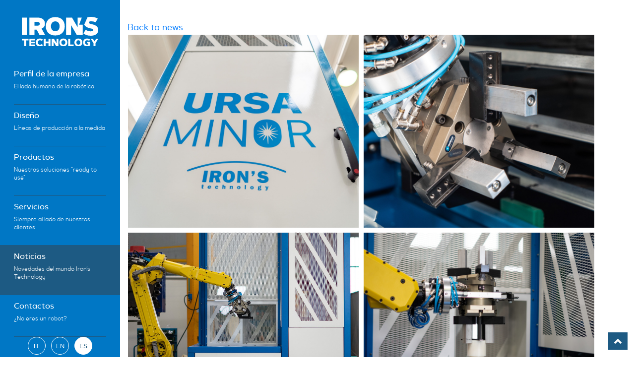

--- FILE ---
content_type: text/html; charset=utf-8
request_url: https://ironstechnology.it/es/noticias/2018/12/11/islas-robotizadas-ready-to-use-ursa
body_size: 6884
content:
<!DOCTYPE html>
<html lang="es">
<head>
    <meta charset="utf-8" />
    <meta name="viewport" content="width=device-width, initial-scale=1, shrink-to-fit=no">
    <title>Iron&#x27;s Technology - News</title>
    <meta name="description">
    
    <!-- Google Tag Manager -->
    <script>
        (function (w, d, s, l, i) {
            w[l] = w[l] || []; w[l].push({
                'gtm.start':
                    new Date().getTime(), event: 'gtm.js'
            }); var f = d.getElementsByTagName(s)[0],
                j = d.createElement(s), dl = l != 'dataLayer' ? '&l=' + l : ''; j.async = true; j.src =
                    'https://www.googletagmanager.com/gtm.js?id=' + i + dl; f.parentNode.insertBefore(j, f);
        })(window, document, 'script', 'dataLayer', 'GTM-56CQR2Z');</script>
    <!-- End Google Tag Manager -->

    
    <meta name="description" content="Le isole robotizzate URSA di Iron&#x2019;s Technology sono ideate per automatizzare i processi di asservimento alle principali lavorazioni di ripresa, abbattendo cos&#xEC; i costi di manodopera e aumentando la produttivit&#xE0;." />
    <meta property="og:locale" content="en_US" />
    <meta property="og:locale:alternate" content="it_IT" />
    <meta property="og:type" content="website" />
    <meta property="og:title" content="Islas robotizadas &quot;ready to use&quot; URSA" />
    <meta property="og:description" content="Le isole robotizzate URSA di Iron&#x2019;s Technology sono ideate per automatizzare i processi di asservimento alle principali lavorazioni di ripresa, abbattendo cos&#xEC; i costi di manodopera e aumentando la produttivit&#xE0;." />
    <meta property="og:url" content="https://ironstechnology.it/es/noticias/2018/12/11/islas-robotizadas-ready-to-use-ursa" />
    <meta property="og:image" content="https://ironstechnology.it/Media/710d4c46-128f-41f1-bdab-c145a42790fb/Progetto%20senza%20titolo.png?col=10" />
    <meta name="twitter:card" content="summary" />
    <meta name="twitter:description" content="Le isole robotizzate URSA di Iron&#x2019;s Technology sono ideate per automatizzare i processi di asservimento alle principali lavorazioni di ripresa, abbattendo cos&#xEC; i costi di manodopera e aumentando la produttivit&#xE0;." />
    <meta name="twitter:title" content="Islas robotizadas &quot;ready to use&quot; URSA" />

    <link rel="apple-touch-icon" sizes="57x57" href="/Content/favicon/apple-icon-57x57.png">
    <link rel="apple-touch-icon" sizes="60x60" href="/Content/favicon/apple-icon-60x60.png">
    <link rel="apple-touch-icon" sizes="72x72" href="/Content/favicon/apple-icon-72x72.png">
    <link rel="apple-touch-icon" sizes="76x76" href="/Content/favicon/apple-icon-76x76.png">
    <link rel="apple-touch-icon" sizes="114x114" href="/Content/favicon/apple-icon-114x114.png">
    <link rel="apple-touch-icon" sizes="120x120" href="/Content/favicon/apple-icon-120x120.png">
    <link rel="apple-touch-icon" sizes="144x144" href="/Content/favicon/apple-icon-144x144.png">
    <link rel="apple-touch-icon" sizes="152x152" href="/Content/favicon/apple-icon-152x152.png">
    <link rel="apple-touch-icon" sizes="180x180" href="/Content/favicon/apple-icon-180x180.png">
    <link rel="icon" type="image/png" sizes="192x192" href="/Content/favicon/android-icon-192x192.png">
    <link rel="icon" type="image/png" sizes="32x32" href="/Content/favicon/favicon-32x32.png">
    <link rel="icon" type="image/png" sizes="96x96" href="/Content/favicon/favicon-96x96.png">
    <link rel="icon" type="image/png" sizes="16x16" href="/Content/favicon/favicon-16x16.png">
    <link rel="manifest" href="/Content/favicon/manifest.json">
    <meta name="msapplication-TileColor" content="#ffffff">
    <meta name="msapplication-TileImage" content="/Content/favicon/ms-icon-144x144.png">
    <meta name="theme-color" content="#ffffff">

<link rel="alternate" hreflang="it" href="/it/notizie/2018/12/11/islas-robotizadas-ready-to-use-ursa" />    


    
    <link href="/Content/css/bundle-global.css" rel="stylesheet" />
    

</head>
<body>
    
    <!-- Google Tag Manager (noscript) -->
    <noscript>
        <iframe src="https://www.googletagmanager.com/ns.html?id=GTM-56CQR2Z"
                height="0" width="0" style="display:none;visibility:hidden"></iframe>
    </noscript>
    <!-- End Google Tag Manager (noscript) -->

    <header>
    <nav class="navbar navbar-expand-lg navbar-light bg-light d-inline-flex d-lg-none phone-navbar">
        <a class="navbar-brand " href="https://ironstechnology.it/es">
            <img src="/Content/images/logo-home.svg" class="img-fluid" alt="Irons technology logo" />
        </a>
        <div class="richiedi-assistenza-btn text-center">
            <a href="tel:+393938297037">
                    Solicitud de asistencia
                <br />
                <button class="btn"><img src="/Content/images/icona-cuffie.svg" class="img-fluid" /></button>
            </a>
        </div>
        <button class="navbar-toggler collapsed" type="button" data-toggle="collapse" data-target="#navbarSupportedContent" aria-controls="navbarSupportedContent" aria-expanded="false" aria-label="Toggle navigation">
            <i class="fas fa-2x fa-bars"></i>
        </button>

        <div class="collapse navbar-collapse" id="navbarSupportedContent">
            <div class="language-selector">
                <a href="/it/notizie/2018/12/11/islas-robotizadas-ready-to-use-ursa" class="language-selector-button ">It</a>
                <a href="/en/news/2018/12/11/islas-robotizadas-ready-to-use-ursa" class="language-selector-button ">En</a>
                <a href="/es/noticias/2018/12/11/islas-robotizadas-ready-to-use-ursa" class="language-selector-button active">Es</a>
            </div>
            <ul class="navbar-nav mr-auto pt-3">
<li class="nav-item pl-4 pb-1 ">
    <a class="pb-0 mb-0" href="/es/perfil-de-la-empresa">
        <h4 class="py-1">Perfil de la empresa</h4>
        <p class="">El lado humano de la rob&#xF3;tica</p>
    </a>
</li> <div class="section-divisor"></div><li class="nav-item pl-4 pb-1 ">
    <a class="pb-0 mb-0" href="/es/diseno">
        <h4 class="py-1">Dise&#xF1;o</h4>
        <p class="">L&#xED;neas de producci&#xF3;n a la medida</p>
    </a>
</li> <div class="section-divisor"></div><li class="nav-item pl-4 pb-1 ">
    <a class="pb-0 mb-0" href="/es/productos">
        <h4 class="py-1">Productos</h4>
        <p class="">Nuestras soluciones &#x201C;ready to use&#x201D;</p>
    </a>
</li> <div class="section-divisor"></div><li class="nav-item pl-4 pb-1 ">
    <a class="pb-0 mb-0" href="/es/servicios">
        <h4 class="py-1">Servicios</h4>
        <p class="">Siempre al lado de nuestros clientes</p>
    </a>
</li> <div class="section-divisor"></div><li class="nav-item pl-4 pb-1 active">
    <a class="pb-0 mb-0" href="/es/noticias">
        <h4 class="py-1">Noticias</h4>
        <p class="">Novedades del mundo Iron&#x2019;s Technology </p>
    </a>
</li> <div class="section-divisor"></div><li class="nav-item pl-4 pb-1 ">
    <a class="pb-0 mb-0" href="/es/contactos">
        <h4 class="py-1">Contactos</h4>
        <p class="">&#xBF;No eres un robot?</p>
    </a>
</li>             </ul>
            <div class="pt-3 w-100 text-center">
                <a href="tel:+393938297037" class="btn richiedi-assistenza-btn wide-button"><img src="/Content/images/icona-cuffie.svg" class="img-fluid" alt="assistenza" />
                        <b class="px-4">Solicitud de asistencia</b>
                </a>
            </div>
            <div class="row mx-0">
                <div class="col-9 social-icons">
                    <a href="https://www.facebook.com/ironstechnology" target="_blank"><img src="/Content/images/Facebook-icon.svg" /></a>
                    <a href="https://www.instagram.com/irons_technology/" target="_blank"><img src="/Content/images/Instagram-icon.svg" /></a>
                    <a href="https://www.youtube.com/channel/UCiRVCQ7jK91FzI_3CuJl9qQ/featured" target="_blank"><img src="/Content/images/Youtube-icon.svg" /></a>
                    <a href="https://it.linkedin.com/company/iron%27s-technology-s-r-l-" target="_blank"><i class="fab fa-linkedin-in"></i></a>
                    <a href="https://twitter.com/ironstechnology" target="_blank"><svg class="x-twitter-icon" xmlns="http://www.w3.org/2000/svg" viewBox="0 0 512 512"><path d="M389.2 48h70.6L305.6 224.2 487 464H345L233.7 318.6 106.5 464H35.8L200.7 275.5 26.8 48H172.4L272.9 180.9 389.2 48zM364.4 421.8h39.1L151.1 88h-42L364.4 421.8z" /></svg></a>
                </div>
            </div>
        </div>
    </nav>
    <nav class="d-none d-lg-flex flex-column desktop-navbar">

        <a href="https://ironstechnology.it/es" class="navbar-brand" title="Homepage">
            <img class="img-fluid" src="/Content/images/logo-home.svg" alt="logo" />
        </a>
        <ul class="navbar-nav mb-auto navbar-link-lg">
<li class="nav-item ">
    <a href="/es/perfil-de-la-empresa">
        Perfil de la empresa
        <div class="pt-2">El lado humano de la rob&#xF3;tica</div>
    </a>
</li> <li class="nav-item ">
    <a href="/es/diseno">
        Dise&#xF1;o
        <div class="pt-2">L&#xED;neas de producci&#xF3;n a la medida</div>
    </a>
</li> <li class="nav-item ">
    <a href="/es/productos">
        Productos
        <div class="pt-2">Nuestras soluciones &#x201C;ready to use&#x201D;</div>
    </a>
</li> <li class="nav-item ">
    <a href="/es/servicios">
        Servicios
        <div class="pt-2">Siempre al lado de nuestros clientes</div>
    </a>
</li> <li class="nav-item active">
    <a href="/es/noticias">
        Noticias
        <div class="pt-2">Novedades del mundo Iron&#x2019;s Technology </div>
    </a>
</li> <li class="nav-item ">
    <a href="/es/contactos">
        Contactos
        <div class="pt-2">&#xBF;No eres un robot?</div>
    </a>
</li>         </ul>


        <div class="navbar-bottom">
            <div class="container">
                <div class="row">
                    <div class="col-12">
                        <div class="language-selector">
                            <a href="/it/notizie/2018/12/11/islas-robotizadas-ready-to-use-ursa" class="language-selector-button ">It</a>
                            <a href="/en/news/2018/12/11/islas-robotizadas-ready-to-use-ursa" class="language-selector-button ">En</a>
                            <a href="/es/noticias/2018/12/11/islas-robotizadas-ready-to-use-ursa" class="language-selector-button active">Es</a>
                        </div>
                    </div>

                    <div class="col-12 text-center">
                        <div class="section-divisor assistenza"></div>

                        <a href="tel:+393938297037" class="btn richiedi-assistenza-btn">
                            <img src="/Content/images/icona-cuffie.svg" class="img-fluid" alt="assistenza" />
                                <b>Solicitud de asistencia</b>
                        </a>
                    </div>

                </div>
            </div>
        </div>
    </nav>
</header>

<main>
        <section class="news-detail">
        <article>
            <div class="container">
                <div class="row">
                    <div class="col-12">
                        <a href="https://ironstechnology.it/es/noticias">
                            Back to news
                        </a>
                    </div>
                    <div class="col-12 px-0 px-sm-3 mt-3 mt-sm-0">
                        <img src="https://ironstechnology.it/Media/710d4c46-128f-41f1-bdab-c145a42790fb/Progetto%20senza%20titolo.png" class="img-fluid" alt="Islas robotizadas &quot;ready to use&quot; URSA" />
                    </div>
                    <div class="col-12 col-md-9 mx-md-auto">
                            <div class="d-flex flex-wrap my-4">
                                    <div class="news-tag">
                                        automation
                                    </div>
                                    <div class="news-tag">
                                        automazione
                                    </div>
                                    <div class="news-tag">
                                        industria 4.0
                                    </div>
                                    <div class="news-tag">
                                        industry 4.0
                                    </div>
                                    <div class="news-tag">
                                        robot
                                    </div>
                                    <div class="news-tag">
                                        ursa
                                    </div>
                                    <div class="news-tag">
                                        Islas robotizadas
                                    </div>
                                    <div class="news-tag">
                                        robotica
                                    </div>
                            </div>
                        <time datetime="2018-11-12 00:00" pubdate="2018-11-12 00:00">12 noviembre 2018</time>
                    </div>
                    <div class="col-12 col-md-9 mt-4 mx-md-auto">
                        <h1>Islas robotizadas &quot;ready to use&quot; URSA</h1>
                        <p>Dotate di Robot Fanuc M20ia-20M con nuovo controllore R30iB – PLUS con software veloce e intuitivo, le Ursa sono isole plug and play, compatte e autosufficienti, in grado di operare in maniera integrata ai principali macchinari CNC per la produzione di piccole e medie serie.</p>
<p>Il concetto cardine e fondante su cui si è basato lo studio dei sistemi automatizzati URSA è quello del “ready to use”. Si è voluta sviluppare l’idea di avere, in un’unica attrezzatura, tutti i vantaggi di un’isola robotizzata completa, ma pronta all’uso e installabile in brevissimo tempo.</p>
<p>Il maggior pregio delle URSA è infatti la semplicità di installazione, la possibilità di lavorare in autonomia senza bisogno di adattamenti e su qualsiasi macchina utensile. I pratici riferimenti a terra consentono un veloce e ripetibile piazzamento della macchina. Il sistema plug and play rende immediato anche il collegamento elettrico, necessita infatti solo del collegamento di un unico connettore.</p>
<p>Ideali per gli spazi ridotti (ingombro a partire da 1.4 m²), le Ursa non occupano lo spazio operatore, lasciando quindi la possibilità di asservire la macchina utensile in modalità manuale. Il sistema Dual Check Safety Fanuc, combinato a un laser</p>
<p>scanner con lettura a 270°, garantisce la massima sicurezza e la riduzione degli</p>
<p>ingombri, evitando l’ausilio di recinzioni.</p>
<p>Il sistema di visione iR-Vision Fanuc localizza i particolari da manipolare con ripetibilità e affidabilità.</p>
                    </div>
                    <div class="col-12 col-md-9 mx-md-auto">
                    </div>
                    <div class="col-12 col-md-9 mx-md-auto">
                    </div>
                    <div class="col-12 text-center mt-4 share-social">
                        <div class="d-flex justify-content-center mt-2">
                            <div class="pr-2">
                                <a href="https://www.facebook.com/ironstechnology" class="share-social">
                                    <i class="fab fa-2x fa-facebook" aria-hidden="true"></i>
                                </a>
                            </div>
                            <div class="pl-2 pr-2">
                                <span>
                                    <a href="https://twitter.com/ironstechnology" class="share-social">
                                        <svg class="x-twitter-icon-share" xmlns="http://www.w3.org/2000/svg" viewBox="0 0 448 512"><path d="M64 32C28.7 32 0 60.7 0 96V416c0 35.3 28.7 64 64 64H384c35.3 0 64-28.7 64-64V96c0-35.3-28.7-64-64-64H64zm297.1 84L257.3 234.6 379.4 396H283.8L209 298.1 123.3 396H75.8l111-126.9L69.7 116h98l67.7 89.5L313.6 116h47.5zM323.3 367.6L153.4 142.9H125.1L296.9 367.6h26.3z" /></svg>
                                    </a>
                                </span>
                            </div>
                            <div class="pl-2">
                                <span>
                                    <a href="https://it.linkedin.com/company/iron%27s-technology-s-r-l-" class="share-social">
                                        <i class="fab fa-2x fa-linkedin" aria-hidden="true"></i>
                                    </a>
                                </span>
                            </div>
                        </div>
                    </div>
                </div>
            </div>


        </article>
    </section>



</main>

<footer class="text-white">
    <div class="container">
        <div class="row">
            <div class="col-12 col-md-6 col-xl-3 col-sm-6 col-lg-4 order-xl-2">
                <strong>Iron's Technology srl</strong>
                <address>
                    <p>
                        Via Sorrento, 345<br />
                        47522 Cesena (FC)<br />
                        Italia
                    </p>

                </address>
            </div>
            <div class="col-12 col-md-6 col-sm-6 order-xl-3 col-lg-4 col-xl-3">
                <address class="addess-2">
                    <p>
                        <a href="tel:+3905471825170">+39 0547 1825170</a>
                        <a href="tel:+3905471792061">+39 0547 1792061</a>
                        <a href="mailto:info@ironstechnology.it">info@ironstechnology.it</a>
                    </p>
                </address>
            </div>

            <div class="col-12 col-md-6 col-xl-3 order-xl-1 col-lg-4 social-icons">
                <a href="https://www.facebook.com/ironstechnology" target="_blank"><i class="fab fa-facebook-square"></i></a>
                <a href="https://www.instagram.com/irons_technology/" target="_blank"><i class="fab fa-instagram"></i></a>
                <a href="https://www.youtube.com/channel/UCiRVCQ7jK91FzI_3CuJl9qQ/featured" target="_blank"><i class="fab fa-youtube"></i></a>
                <a href="https://it.linkedin.com/company/iron%27s-technology-s-r-l-" target="_blank"><i class="fab fa-linkedin-in"></i></a>
                <a href="https://twitter.com/ironstechnology" target="_blank"><svg class="x-twitter-icon" xmlns="http://www.w3.org/2000/svg" viewBox="0 0 512 512"><path d="M389.2 48h70.6L305.6 224.2 487 464H345L233.7 318.6 106.5 464H35.8L200.7 275.5 26.8 48H172.4L272.9 180.9 389.2 48zM364.4 421.8h39.1L151.1 88h-42L364.4 421.8z" /></svg></a>
            </div>
            <div class="col-12 col-md-6 col-xl-3 col-lg-12 order-xl-4 legal-infos">
                <p>P. Iva 03955170406</p>
                <a>Privacy policy & Cookie Policy</a>
            </div>
        </div>
    </div>
</footer>
<button class="btn back-to-top" id="btn-top">
    <i class="fas fa-angle-up"></i>
</button>

    <script type="text/javascript">
        var clientLocale = 'es';
    </script>
    
    <script src="/Content/js/bundle-global.min.js"></script>
    <script type="text/javascript">

        backButton = document.getElementById("btn-top");
        window.onscroll = function () { scrollFunction() };

        var btnappear = gsap.fromTo(backButton, { opacity: 0, y: 200 }, { opacity: 1, y: 0, duration: .3 });
        //var btndisappear = gsap.to("#btn-top", { y: 200, opacity: 0, paused: true,duration:.1 });

        var visible = false;

        var lastScrollTop = 0;
        window.onscroll = function () {
            var st = window.pageYOffset || document.documentElement.scrollTop;

            if (lastScrollTop <= st || (st == lastScrollTop && st == 0)) {
                if (visible) {
                    btnappear.reverse();
                    //console.log("disappear");
                    visible = false;
                }
            }
            else {
                btnappear.play();
                visible = true;
            }


            lastScrollTop = st <= 0 ? 0 : st;
            if (st == 0) {
                document.getElementById("btn-top").style.opacity = 0;
            }
        };



        document.getElementById("btn-top").addEventListener("click", scrollTop, false);

        function scrollTop() {
            window.scrollTo({
                top: 0,
                left: 0,
                behavior: "smooth"
            });
            document.getElementById("btn-top").style.opacity = 0;
        }


    </script>
    <script type="text/javascript">
        const scrollup = gsap.utils.toArray('.animate-scroll-up');
        scrollup.forEach(function (box, i) {
            gsap.from(box, {
                y: 120,
                opacity: 0,
                scrollTrigger: {
                    trigger: box,
                    start: 'top 90%',
                    end: '+=200',
                    toggleActions: "restart none none reverse",
                    //markers: true,
                }
            });
        });


        //const scrollleft = gsap.utils.toArray('.animate-scroll-right');
        //scrollleft.forEach((box, i) => {
        //    gsap.from(box, {
        //        x: -200,
        //        opacity: 0,
        //        scrollTrigger: {
        //            trigger: box,
        //            start: 'top bottom',
        //            end: '+=200',
        //            toggleActions: "restart none none reverse",
        //        }
        //    });
        //});

        //const scrollright = gsap.utils.toArray('.animate-scroll-left');
        //scrollright.forEach((box, i) => {
        //    gsap.from(box, {
        //        x: 200,
        //        opacity: 0,
        //        scrollTrigger: {
        //            trigger: box,
        //            start: 'top bottom',
        //            end: '+=200',
        //            toggleActions: "restart none none reverse",
        //        }
        //    });
        //});

        const fadein = gsap.utils.toArray('.animate-fade-in');
        fadein.forEach(function (box, i) {
            gsap.from(box, {
                opacity: 0,
                scrollTrigger: {
                    trigger: box,
                    start: 'top 75%',
                    end: '+=200',
                    toggleActions: "restart none none reverse",

                }
            });
        });

    </script>
    
    

</body>
</html>

--- FILE ---
content_type: application/x-javascript; charset=utf-8
request_url: https://consent.cookiebot.com/052cb520-57e8-4ad2-a154-895323c6e32b/cc.js?renew=false&referer=ironstechnology.it&dnt=false&init=false
body_size: 214
content:
if(console){var cookiedomainwarning='Error: The domain IRONSTECHNOLOGY.IT is not authorized to show the cookie banner for domain group ID 052cb520-57e8-4ad2-a154-895323c6e32b. Please add it to the domain group in the Cookiebot Manager to authorize the domain.';if(typeof console.warn === 'function'){console.warn(cookiedomainwarning)}else{console.log(cookiedomainwarning)}};

--- FILE ---
content_type: image/svg+xml
request_url: https://ironstechnology.it/Content/images/Facebook-icon.svg
body_size: 587
content:
<svg xmlns="http://www.w3.org/2000/svg" width="24.603" height="24.605" viewBox="0 0 24.603 24.605">
  <path id="Tracciato_54" data-name="Tracciato 54" d="M-295.264-85.8h-15.507a4.549,4.549,0,0,0-4.548,4.55V-65.74a4.548,4.548,0,0,0,4.548,4.548h7.044v-9.842h-2.816v-3.619h2.65a23.948,23.948,0,0,1,.179-3.637l.008-.031,0,0c1.233-4.727,7.555-3.227,7.555-3.227v3.305s-3.177-.365-3.4,1.558v2.034h3.413l-.353,3.619h-3.138v9.842h4.364a4.548,4.548,0,0,0,4.548-4.548V-81.247A4.549,4.549,0,0,0-295.264-85.8Z" transform="translate(315.319 85.797)" fill="#fff"/>
</svg>


--- FILE ---
content_type: application/javascript
request_url: https://ironstechnology.it/Content/js/bundle-global.min.js
body_size: 99985
content:
(function(n,t){if(typeof define=="function"&&define.amd)define([],t);else if(typeof module=="object"&&module.exports)module.exports=t();else{var i=t();n.Alert=i.Alert;n.Button=i.Button;n.Carousel=i.Carousel;n.Collapse=i.Collapse;n.Dropdown=i.Dropdown;n.Modal=i.Modal;n.Popover=i.Popover;n.ScrollSpy=i.ScrollSpy;n.Tab=i.Tab;n.Tooltip=i.Tooltip}})(this,function(){"use strict";var k=typeof global!="undefined"?global:this||window,i=document,tt=i.documentElement,d="body",cr=k.BSN={},it=cr.supports=[],ft="data-toggle",tr="data-dismiss",lr="Alert",ar="Button",vr="Carousel",yr="Collapse",li="Dropdown",ir="Modal",pr="Popover",wr="ScrollSpy",br="Tab",kr="Tooltip",gu="data-backdrop",nf="data-keyboard",ai="data-target",wf="data-interval",bf="data-height",kf="data-pause",rr="data-title",dr="data-original-title",df="data-dismissible",gf="data-trigger",tf="data-animation",rf="data-container",uf="data-placement",ff="data-delay",pt="backdrop",gt="keyboard",ni="delay",ur="content",a="target",ct="interval",gr="pause",g="animation",et="placement",ot="container",nu="offsetTop",ne="offsetLeft",tu="scrollTop",ef="scrollLeft",fr="clientWidth",er="clientHeight",yt="offsetWidth",or="offsetHeight",te="innerWidth",ie="innerHeight",wt="scrollHeight",vi="height",ti="aria-expanded",of="aria-hidden",b="click",yi="hover",pi="keydown",sf="keyup",ii="resize",re="scroll",ri="show",ui="shown",fi="hide",ei="hidden",ue="close",fe="closed",hf="slid",ee="slide",wi="change",n="getAttribute",y="setAttribute",cf="hasAttribute",st="createElement",lt="appendChild",bt="innerHTML",oi="getElementsByTagName",at="preventDefault",sr="getBoundingClientRect",oe="querySelectorAll",se="getElementsByClassName",iu="getComputedStyle",ru="indexOf",l="parentNode",p="length",bi="toLowerCase",kt="Transition",uu="Duration",ki="Webkit",h="style",nt="push",fu="tabindex",di="contains",f="active",u="show",si="collapsing",v="left",dt="right",w="top",hi="bottom",ci="onmouseleave"in i?["mouseenter","mouseleave"]:["mouseover","mouseout"],he=/\b(top|bottom|left|right)+/,hr=0,eu="fixed-top",ou="fixed-bottom",gi=ki+kt in tt[h]||kt[bi]()in tt[h],lf=ki+kt in tt[h]?ki[bi]()+kt+"End":kt[bi]()+"end",ce=ki+uu in tt[h]?ki[bi]()+kt+uu:kt[bi]()+uu,nr=function(n){n.focus?n.focus():n.setActive()},o=function(n,t){n.classList.add(t)},c=function(n,t){n.classList.remove(t)},t=function(n,t){return n.classList[di](t)},ut=function(n,t){return[].slice.call(n[se](t))},r=function(n,t){var r=t?t:i;return typeof n=="object"?n:r.querySelector(n)},ht=function(n,u){var f=u.charAt(0),e=u.substr(1);if(f==="."){for(;n&&n!==i;n=n[l])if(r(u,n[l])!==null&&t(n,e))return n}else if(f==="#")for(;n&&n!==i;n=n[l])if(n.id===e)return n;return!1},s=function(n,t,i){n.addEventListener(t,i,!1)},vt=function(n,t,i){n.removeEventListener(t,i,!1)},af=function(n,t,i){s(n,t,function r(u){i(u);vt(n,t,r)})},su=function(n){var t=k[iu](n)[ce];return t=parseFloat(t),t=typeof t=="number"&&!isNaN(t)?t*1e3:0,t+50},rt=function(n,t){var i=0,r=su(n);gi&&af(n,lf,function(n){t(n);i=1});setTimeout(function(){i||t()},r)},e=function(n,t,i){var r=new CustomEvent(n+".bs."+t);r.relatedTarget=i;this.dispatchEvent(r)},vf=function(){return{y:k.pageYOffset||tt[tu],x:k.pageXOffset||tt[ef]}},yf=function(n,u,f,e){var s={w:u[yt],h:u[or]},g=tt[fr]||i[d][fr],ut=tt[er]||i[d][er],o=n[sr](),l=e===i[d]?vf():{x:e[ne]+e[ef],y:e[nu]+e[tu]},c={w:o[dt]-o[v],h:o[hi]-o[w]},rt=t(u,"popover"),y,p,nt=r(".arrow",u),b,k,a,it,ot=o[w]+c.h/2-s.h/2<0,st=o[v]+c.w/2-s.w/2<0,ht=o[v]+s.w/2+c.w/2>=g,ct=o[w]+s.h/2+c.h/2>=ut,lt=o[w]-s.h<0,ft=o[v]-s.w<0,at=o[w]+s.h+c.h>=ut,et=o[v]+s.w+c.w>=g;f=(f===v||f===dt)&&ft&&et?w:f;f=f===w&&lt?hi:f;f=f===hi&&at?w:f;f=f===v&&ft?dt:f;f=f===dt&&et?v:f;u.className[ru](f)===-1&&(u.className=u.className.replace(he,f));a=nt[yt];it=nt[or];f===v||f===dt?(p=f===v?o[v]+l.x-s.w-(rt?a:0):o[v]+l.x+c.w,ot?(y=o[w]+l.y,b=c.h/2-a):ct?(y=o[w]+l.y-s.h+c.h,b=s.h-c.h/2-a):(y=o[w]+l.y-s.h/2+c.h/2,b=s.h/2-(rt?it*.9:it/2))):(f===w||f===hi)&&(y=f===w?o[w]+l.y-s.h-(rt?it:0):o[w]+l.y+c.h,st?(p=0,k=o[v]+c.w/2-a):ht?(p=g-s.w*1.01,k=s.w-(g-o[v])+c.w/2-a/2):(p=o[v]+l.x-s.w/2+c.w/2,k=s.w/2-a/2));u[h][w]=y+"px";u[h][v]=p+"px";b&&(nt[h][w]=b+"px");k&&(nt[h][v]=k+"px")},hu,cu,lu,au,vu,yu,pu,wu,bu,ku,pf,du;return cr.version="2.0.23",hu=function(n){n=r(n);var o=this,f="alert",i=ht(n,"."+f),y=function(){t(i,"fade")?rt(i,v):v()},h=function(t){i=ht(t[a],"."+f);n=r("["+tr+'="'+f+'"]',i);n&&i&&(n===t[a]||n[di](t[a]))&&o.close()},v=function(){e.call(i,fe,f);vt(n,b,h);i[l].removeChild(i)};this.close=function(){i&&n&&t(i,u)&&(e.call(i,ue,f),c(i,u),i&&y())};lr in n||s(n,b,h);n[lr]=o},it[nt]([lr,hu,"["+tr+'="alert"]']),cu=function(u){var d,it,v;u=r(u);var w=!1,k="button",h="checked",g="LABEL",nt="INPUT",rt=function(n){var t=n.which||n.keyCode;t===32&&n[a]===i.activeElement&&tt(n)},ft=function(n){var t=n.which||n.keyCode;t===32&&n[at]()},tt=function(i){var s=i[a].tagName===g?i[a]:i[a][l].tagName===g?i[a][l]:null,b,it,v,d;if(s){var rt=i[a],tt=ut(rt[l],"btn"),r=s[oi](nt)[0];if(r){if(r.type==="checkbox"&&(r[h]?(c(s,f),r[n](h),r.removeAttribute(h),r[h]=!1):(o(s,f),r[n](h),r[y](h,h),r[h]=!0),w||(w=!0,e.call(r,wi,k),e.call(u,wi,k))),r.type==="radio"&&!w&&!r[h])for(o(s,f),r[y](h,h),r[h]=!0,e.call(r,wi,k),e.call(u,wi,k),w=!0,b=0,it=tt[p];b<it;b++)v=tt[b],d=v[oi](nt)[0],v!==s&&t(v,f)&&(c(v,f),d.removeAttribute(h),d[h]=!1,e.call(d,wi,k));setTimeout(function(){w=!1},50)}}};for((ar in u)||(s(u,b,tt),r("["+fu+"]",u)&&s(u,sf,rt),s(u,pi,ft)),d=ut(u,"btn"),it=d[p],v=0;v<it;v++)!t(d[v],f)&&r("input:checked",d[v])&&o(d[v],f);u[ar]=this},it[nt]([ar,cu,"["+ft+'="buttons"]']),lu=function(u,h){u=r(u);h=h||{};var bt=u[n](wf),lt=h[ct],kt=bt==="false"?0:parseInt(bt),fi=u[n](kf)===yi||!1,ei=u[n](nf)==="true"||!1,rt="carousel",ft="paused",vt="direction",nt="carousel-item",ni="data-slide-to";this[gt]=h[gt]===!0||ei;this[gr]=h[gr]===yi||fi?yi:!1;this[ct]=typeof lt=="number"?lt:lt===!1||kt===0||kt===!1?0:5e3;var y=this,d=u.index=0,ot=u.timer=0,g=!1,l=ut(u,nt),st=l[p],it=this[vt]=v,pt=ut(u,rt+"-control-prev")[0],wt=ut(u,rt+"-control-next")[0],ht=r("."+rt+"-indicators",u),et=ht&&ht[oi]("LI")||[],ti=function(){y[ct]===!1||t(u,ft)||(o(u,ft),g||clearInterval(ot))},ii=function(){y[ct]!==!1&&t(u,ft)&&(c(u,ft),g||clearInterval(ot),g||y.cycle())},si=function(i){if(i[at](),!g){var r=i[a];if(r&&!t(r,f)&&r[n](ni))d=parseInt(r[n](ni),10);else return!1;y.slideTo(d)}},ri=function(n){if(n[at](),!g){var t=n.currentTarget||n.srcElement;t===wt?d++:t===pt&&d--;y.slideTo(d)}},li=function(n){if(!g){switch(n.which){case 39:d++;break;case 37:d--;break;default:return}y.slideTo(d)}},ai=function(){var n=u[sr](),t=k[ie]||tt[er];return n[w]<=t&&n[hi]>=0},ui=function(n){for(var t=0,i=et[p];t<i;t++)c(et[t],f);et[n]&&o(et[n],f)};this.cycle=function(){ot=setInterval(function(){ai()&&(d++,y.slideTo(d))},this[ct])};this.slideTo=function(n){if(!g){var r=this.getActiveIndex(),s;r<n||r===0&&n===st-1?it=y[vt]=v:(r>n||r===st-1&&n===0)&&(it=y[vt]=dt);n<0?n=st-1:n===st&&(n=0);d=n;s=it===v?"next":"prev";e.call(u,ee,rt,l[n]);g=!0;clearInterval(ot);ui(n);gi&&t(u,"slide")?(o(l[n],nt+"-"+s),l[n][yt],o(l[n],nt+"-"+it),o(l[r],nt+"-"+it),af(l[n],lf,function(h){var v=h[a]!==l[n]?h.elapsedTime*1e3+100:20;g&&setTimeout(function(){g=!1;o(l[n],f);c(l[r],f);c(l[n],nt+"-"+s);c(l[n],nt+"-"+it);c(l[r],nt+"-"+it);e.call(u,hf,rt,l[n]);i.hidden||!y[ct]||t(u,ft)||y.cycle()},v)})):(o(l[n],f),l[n][yt],c(l[r],f),setTimeout(function(){g=!1;y[ct]&&!t(u,ft)&&y.cycle();e.call(u,hf,rt,l[n])},100))}};this.getActiveIndex=function(){return l[ru](ut(u,nt+" active")[0])||0};vr in u||(y[gr]&&y[ct]&&(s(u,ci[0],ti),s(u,ci[1],ii),s(u,"touchstart",ti),s(u,"touchend",ii)),wt&&s(wt,b,ri),pt&&s(pt,b,ri),ht&&s(ht,b,si),y[gt]===!0&&s(k,pi,li));y.getActiveIndex()<0&&(l[p]&&o(l[0],f),et[p]&&ui(0));y[ct]&&y.cycle();u[vr]=y},it[nt]([vr,lu,'[data-ride="carousel"]']),au=function(i,f){i=r(i);f=f||{};var w=null,a=null,k=this,nt=i[n]("data-parent"),v,d,l="collapse",g="collapsed",p="isAnimating",it=function(n,t){e.call(n,ri,l);n[p]=!0;o(n,si);c(n,l);n[h][vi]=n[wt]+"px";rt(n,function(){n[p]=!1;n[y](ti,"true");t[y](ti,"true");c(n,si);o(n,l);o(n,u);n[h][vi]="";e.call(n,ui,l)})},tt=function(n,t){e.call(n,fi,l);n[p]=!0;n[h][vi]=n[wt]+"px";c(n,l);c(n,u);o(n,si);n[yt];n[h][vi]="0px";rt(n,function(){n[p]=!1;n[y](ti,"false");t[y](ti,"false");c(n,si);o(n,l);n[h][vi]="";e.call(n,ei,l)})},ut=function(){var f=i.href&&i[n]("href"),t=i[n](ai),u=f||t&&t.charAt(0)==="#"&&t;return u&&r(u)};this.toggle=function(n){n[at]();t(a,u)?k.hide():k.show()};this.hide=function(){a[p]||(tt(a,i),o(i,g))};this.show=function(){w&&(v=r("."+l+"."+u,w),d=v&&(r("["+ft+'="'+l+'"]['+ai+'="#'+v.id+'"]',w)||r("["+ft+'="'+l+'"][href="#'+v.id+'"]',w)));a[p]&&(!v||v[p])||(d&&v!==a&&(tt(v,d),o(d,g)),it(a,i),c(i,g))};yr in i||s(i,b,k.toggle);a=ut();a[p]=!1;w=r(f.parent)||nt&&ht(i,nt);i[yr]=k},it[nt]([yr,au,"["+ft+'="collapse"]']),vu=function(f,h){f=r(f);this.persist=h===!0||f[n]("data-persist")==="true"||!1;var rt=this,tt="children",w=f[l],it="dropdown",d="open",k=null,v=r(".dropdown-menu",w),g=function(){for(var t=v[tt],i=[],n=0;n<t[p];n++)t[n][tt][p]&&t[n][tt][0].tagName==="A"&&i[nt](t[n][tt][0]),t[n].tagName==="A"&&i[nt](t[n]);return i}(),ft=function(n){(n.href&&n.href.slice(-1)==="#"||n[l]&&n[l].href&&n[l].href.slice(-1)==="#")&&this[at]()},et=function(){var n=f[d]?s:vt;n(i,b,ht);n(i,pi,ct);n(i,sf,lt)},ht=function(n){var t=n[a],i=t&&(li in t||li in t[l]);(t===v||v[di](t))&&(rt.persist||i)||(k=t===f||f[di](t)?f:null,st(),ft.call(n,t))},ut=function(n){k=f;ot();ft.call(n,n[a])},ct=function(n){var t=n.which||n.keyCode;(t===38||t===40)&&n[at]()},lt=function(n){var u=n.which||n.keyCode,r=i.activeElement,t=g[ru](r),e=r===f,o=v[di](r),s=r[l]===v||r[l][l]===v;(s||e)&&(t=e?0:u===38?t>1?t-1:0:u===40?t<g[p]-1?t+1:t:t,g[t]&&nr(g[t]));(g[p]&&s||!g[p]&&(o||e)||!o)&&f[d]&&u===27&&(rt.toggle(),k=null)},ot=function(){e.call(w,ri,it,k);o(v,u);o(w,u);v[y](ti,!0);e.call(w,ui,it,k);f[d]=!0;vt(f,b,ut);setTimeout(function(){nr(v[oi]("INPUT")[0]||f);et()},1)},st=function(){e.call(w,fi,it,k);c(v,u);c(w,u);v[y](ti,!1);e.call(w,ei,it,k);f[d]=!1;et();nr(f);setTimeout(function(){s(f,b,ut)},1)};f[d]=!1;this.toggle=function(){t(w,u)&&f[d]?st():ot()};li in f||(!fu in v&&v[y](fu,"0"),s(f,b,ut));f[li]=rt},it[nt]([li,vu,"["+ft+'="dropdown"]']),yu=function(f,w){f=r(f);var lr=f[n](ai)||f[n]("href"),ar=r(lr),g=t(f,"modal")?f:ar,ct,it="modal",kt="static",hi="paddingLeft",et="paddingRight",ni="modal-backdrop";if(t(f,"modal")&&(f=null),g){w=w||{};this[gt]=w[gt]===!1||g[n](nf)==="false"?!1:!0;this[pt]=w[pt]===kt||g[n](gu)===kt?kt:!0;this[pt]=w[pt]===!1||g[n](gu)==="false"?!1:this[pt];this[ur]=w[ur];var ft=this,ti=null,oi,si,ht,nt,ot=ut(tt,eu).concat(ut(tt,ou)),vr=function(){var n=tt[sr]();return k[te]||n[dt]-Math.abs(n[v])},ci=function(){var r=k[iu](i[d]),u=parseInt(r[et],10),t,n;if(oi&&(i[d][h][et]=u+ht+"px",ot[p]))for(n=0;n<ot[p];n++)t=k[iu](ot[n])[et],ot[n][h][et]=parseInt(t)+ht+"px"},yr=function(){if(i[d][h][et]="",ot[p])for(var n=0;n<ot[p];n++)ot[n][h][et]=""},pr=function(){var n=i[st]("div"),t;return n.className=it+"-scrollbar-measure",i[d][lt](n),t=n[yt]-n[fr],i[d].removeChild(n),t},li=function(){oi=i[d][fr]<vr();si=g[wt]>tt[er];ht=pr()},vi=function(){g[h][hi]=!oi&&si?ht+"px":"";g[h][et]=oi&&!si?ht+"px":""},wr=function(){g[h][hi]="";g[h][et]=""},br=function(){hr=1;var n=i[st]("div");nt=r("."+ni);nt===null&&(n[y]("class",ni+" fade"),nt=n,i[d][lt](nt))},yi=function(){nt=r("."+ni);nt&&nt!==null&&typeof nt=="object"&&(hr=0,i[d].removeChild(nt),nt=null);e.call(g,ei,it)},wi=function(){t(g,u)?s(i,pi,or):vt(i,pi,or)},bi=function(){t(g,u)?s(k,ii,ft.update):vt(k,ii,ft.update)},ki=function(){t(g,u)?s(g,b,cr):vt(g,b,cr)},di=function(){nr(g);e.call(g,ui,it,ti)},rr=function(){g[h].display="";f&&nr(f),function(){ut(i,it+" "+u)[0]||(wr(),yr(),c(i[d],it+"-open"),nt&&t(nt,"fade")?(c(nt,u),rt(nt,yi)):yi(),bi(),ki(),wi())}()},kr=function(n){var i=n[a];i=i[cf](ai)||i[cf]("href")?i:i[l];i!==f||t(g,u)||(g.modalTrigger=f,ti=f,ft.show(),n[at]())},or=function(n){ft[gt]&&n.which==27&&t(g,u)&&ft.hide()},cr=function(i){var r=i[a];t(g,u)&&(r[l][n](tr)===it||r[n](tr)===it||r===g&&ft[pt]!==kt)&&(ft.hide(),ti=null,i[at]())};this.toggle=function(){t(g,u)?this.hide():this.show()};this.show=function(){e.call(g,ri,it,ti);var n=ut(i,it+" "+u)[0];n&&n!==g&&n.modalTrigger[ir].hide();this[pt]&&(hr||br());nt&&hr&&!t(nt,u)&&(nt[yt],ct=su(nt),o(nt,u));setTimeout(function(){g[h].display="block";li();ci();vi();o(i[d],it+"-open");o(g,u);g[y](of,!1);bi();ki();wi();t(g,"fade")?rt(g,di):di()},gi&&nt?ct:0)};this.hide=function(){e.call(g,fi,it);nt=r("."+ni);ct=nt&&su(nt);c(g,u);g[y](of,!0);setTimeout(function(){t(g,"fade")?rt(g,rr):rr()},gi&&nt?ct:0)};this.setContent=function(n){r("."+it+"-content",g)[bt]=n};this.update=function(){t(g,u)&&(li(),ci(),vi())};!f||ir in f||s(f,b,kr);!ft[ur]||ft.setContent(ft[ur]);!f||(f[ir]=ft)}},it[nt]([ir,yu,"["+ft+'="modal"]']),pu=function(f,l){f=r(f);l=l||{};var wi=f[n](gf),bi=f[n](tf),ki=f[n](uf),di=f[n](df),gi=f[n](ff),nr=f[n](rf),tt="popover",ut="template",nt="trigger",yt="class",pt="div",kt="fade",dt="data-content",it="dismissible",gt='<button type="button" class="close">×<\/button>',ti=r(l[ot]),oi=r(nr),si=ht(f,".modal"),hi=ht(f,"."+eu),li=ht(f,"."+ou);this[ut]=l[ut]?l[ut]:null;this[nt]=l[nt]?l[nt]:wi||yi;this[g]=l[g]&&l[g]!==kt?l[g]:bi||kt;this[et]=l[et]?l[et]:ki||w;this[ni]=parseInt(l[ni]||gi)||200;this[it]=l[it]||di==="true"?!0:!1;this[ot]=ti?ti:oi?oi:hi?hi:li?li:si?si:i[d];var v=this,ft=f[n](rr)||null,ct=f[n](dt)||null;if(ct||this[ut]){var p=null,at=0,wt=this[et],tr=function(n){p!==null&&n[a]===r(".close",p)&&v.hide()},ir=function(){v[ot].removeChild(p);at=null;p=null},ur=function(){var u,t,r,e;ft=f[n](rr);ct=f[n](dt);p=i[st](pt);u=i[st](pt);u[y](yt,"arrow");p[lt](u);ct!==null&&v[ut]===null?(p[y]("role","tooltip"),ft!==null&&(t=i[st]("h3"),t[y](yt,tt+"-header"),t[bt]=v[it]?ft+gt:ft,p[lt](t)),r=i[st](pt),r[y](yt,tt+"-body"),r[bt]=v[it]&&ft===null?ct+gt:ct,p[lt](r)):(e=i[st](pt),e[bt]=v[ut],p[bt]=e.firstChild[bt]);v[ot][lt](p);p[h].display="block";p[y](yt,tt+" bs-"+tt+"-"+wt+" "+v[g])},fr=function(){t(p,u)||o(p,u)},er=function(){yf(f,p,wt,v[ot])},ai=function(n){(b==v[nt]||"focus"==v[nt])&&(v[it]||n(f,"blur",v.hide));v[it]&&n(i,b,tr);n(k,ii,v.hide)},vi=function(){ai(s);e.call(f,ui,tt)},pi=function(){ai(vt);ir();e.call(f,ei,tt)};this.toggle=function(){p===null?v.show():v.hide()};this.show=function(){clearTimeout(at);at=setTimeout(function(){p===null&&(wt=v[et],ur(),er(),fr(),e.call(f,ri,tt),!v[g]?vi():rt(p,vi))},20)};this.hide=function(){clearTimeout(at);at=setTimeout(function(){p&&p!==null&&t(p,u)&&(e.call(f,fi,tt),c(p,u),!v[g]?pi():rt(p,pi))},v[ni])};pr in f||(v[nt]===yi?(s(f,ci[0],v.show),v[it]||s(f,ci[1],v.hide)):(b==v[nt]||"focus"==v[nt])&&s(f,v[nt],v.toggle));f[pr]=v}},it[nt]([pr,pu,"["+ft+'="popover"]']),wu=function(i,u){var it,ot,v,ct,y,et,lt,at;if(i=r(i),it=r(i[n](ai)),ot=i[n]("data-offset"),u=u||{},u[a]||it){var b=this,st=u[a]&&r(u[a])||it,rt=st&&st[oi]("A"),ft=parseInt(ot||u.offset)||10,d=[],g=[],h,ht=i[or]<i[wt]?i:k,tt=ht===k;for(v=0,ct=rt[p];v<ct;v++)y=rt[v][n]("href"),et=y&&y.charAt(0)==="#"&&y.slice(-1)!=="#"&&r(y),!et||(d[nt](rt[v]),g[nt](et));lt=function(n){var r=d[n],v=g[n],y=r[l][l],u=t(y,"dropdown")&&y[oi]("A")[0],p=tt&&v[sr](),a=t(r,f)||!1,b=(tt?p[w]+h:v[nu])-ft,k=tt?p[hi]+h-ft:g[n+1]?g[n+1][nu]-ft:i[wt],s=h>=b&&k>h;if(!a&&s)t(r,f)||(o(r,f),u&&!t(u,f)&&o(u,f),e.call(i,"activate","scrollspy",d[n]));else if(s){if(!s&&!a||a&&s)return}else t(r,f)&&(c(r,f),u&&t(u,f)&&!ut(r[l],f).length&&c(u,f))};at=function(){h=tt?vf().y:i[tu];for(var n=0,t=d[p];n<t;n++)lt(n)};this.refresh=function(){at()};wr in i||(s(ht,re,b.refresh),s(k,ii,b.refresh));b.refresh();i[wr]=b}},it[nt]([wr,wu,'[data-spy="scroll"]']),bu=function(i,y){i=r(i);var ii=i[n](bf),et="tab",tt="height",ct="float",ot="isAnimating";y=y||{};this[tt]=gi?y[tt]||ii==="true":!1;var lt=this,k,d=ht(i,".nav"),w=!1,st=d&&r(".dropdown-toggle",d),it,g,nt,vt,bt,pt,kt=function(){w[h][tt]="";c(w,si);d[ot]=!1},dt=function(){w?bt?kt():setTimeout(function(){w[h][tt]=pt+"px";w[yt];rt(w,kt)},50):d[ot]=!1;e.call(k,ui,et,it)},gt=function(){w&&(g[h][ct]=v,nt[h][ct]=v,vt=g[wt]);o(nt,f);e.call(k,ri,et,it);c(g,f);e.call(it,ei,et,k);w&&(pt=nt[wt],bt=pt===vt,o(w,si),w[h][tt]=vt+"px",w[or],g[h][ct]="",nt[h][ct]="");t(nt,"fade")?setTimeout(function(){o(nt,u);rt(nt,dt)},20):dt()};if(d){d[ot]=!1;var ni=function(){var n=ut(d,f),i;return n[p]!==1||t(n[0][l],"dropdown")?n[p]>1&&(i=n[n[p]-1]):i=n[0],i},ti=function(){return r(ni()[n]("href"))},oi=function(i){var r=i[a][n]("href");i[at]();k=i[a][n](ft)===et||r&&r.charAt(0)==="#"?i[a]:i[a][l];d[ot]||t(k,f)||lt.show()};this.show=function(){k=k||i;nt=r(k[n]("href"));it=ni();g=ti();d[ot]=!0;c(it,f);o(k,f);st&&(t(i[l],"dropdown-menu")?t(st,f)||o(st,f):t(st,f)&&c(st,f));e.call(it,fi,et,k);t(g,"fade")?(c(g,u),rt(g,gt)):gt()};br in i||s(i,b,oi);lt[tt]&&(w=ti()[l]);i[br]=lt}},it[nt]([br,bu,"["+ft+'="tab"]']),ku=function(f,h){f=r(f);h=h||{};var gt=f[n](tf),ti=f[n](uf),oi=f[n](ff),si=f[n](rf),v="tooltip",nt="class",tt="title",ft="fade",it="div",ct=r(h[ot]),at=r(si),yt=ht(f,".modal"),pt=ht(f,"."+eu),wt=ht(f,"."+ou);this[g]=h[g]&&h[g]!==ft?h[g]:gt||ft;this[et]=h[et]?h[et]:ti||w;this[ni]=parseInt(h[ni]||oi)||200;this[ot]=ct?ct:at?at:pt?pt:wt?wt:yt?yt:i[d];var a=this,b=0,ut=this[et],l=null,p=f[n](tt)||f[n](rr)||f[n](dr);if(p&&p!=""){var hi=function(){a[ot].removeChild(l);l=null;b=null},li=function(){var r,t;if(p=f[n](tt)||f[n](rr)||f[n](dr),!p||p=="")return!1;l=i[st](it);l[y]("role",v);r=i[st](it);r[y](nt,"arrow");l[lt](r);t=i[st](it);t[y](nt,v+"-inner");l[lt](t);t[bt]=p;a[ot][lt](l);l[y](nt,v+" bs-"+v+"-"+ut+" "+a[g])},ai=function(){yf(f,l,ut,a[ot])},vi=function(){t(l,u)||o(l,u)},kt=function(){s(k,ii,a.hide);e.call(f,ui,v)},dt=function(){vt(k,ii,a.hide);hi();e.call(f,ei,v)};this.show=function(){clearTimeout(b);b=setTimeout(function(){if(l===null){if(ut=a[et],li()==!1)return;ai();vi();e.call(f,ri,v);!a[g]?kt():rt(l,kt)}},20)};this.hide=function(){clearTimeout(b);b=setTimeout(function(){l&&t(l,u)&&(e.call(f,fi,v),c(l,u),!a[g]?dt():rt(l,dt))},a[ni])};this.toggle=function(){l?a.hide():a.show()};kr in f||(f[y](dr,p),f.removeAttribute(tt),s(f,ci[0],a.show),s(f,ci[1],a.hide));f[kr]=a}},it[nt]([kr,ku,"["+ft+'="tooltip"]']),pf=function(n,t){for(var i=0,r=t[p];i<r;i++)new n(t[i])},du=cr.initCallback=function(n){n=n||i;for(var t=0,r=it[p];t<r;t++)pf(it[t][1],n[oe](it[t][2]))},i[d]?du():s(i,"DOMContentLoaded",function(){du()}),{Alert:hu,Button:cu,Carousel:lu,Collapse:au,Dropdown:vu,Modal:yu,Popover:pu,ScrollSpy:wu,Tab:bu,Tooltip:ku}}),function(n,t){typeof exports=="object"&&typeof module!="undefined"?module.exports=t():typeof define=="function"&&define.amd?define(t):(n=typeof globalThis!="undefined"?globalThis:n||self,n.Swiper=t())}(this,function(){"use strict";function ht(n,t){for(var i,r=0;r<t.length;r++)i=t[r],i.enumerable=i.enumerable||!1,i.configurable=!0,"value"in i&&(i.writable=!0),Object.defineProperty(n,i.key,i)}function fi(n,t,i){return t&&ht(n.prototype,t),i&&ht(n,i),n}function u(){return u=Object.assign||function(n){for(var i,r,t=1;t<arguments.length;t++){i=arguments[t];for(r in i)Object.prototype.hasOwnProperty.call(i,r)&&(n[r]=i[r])}return n},u.apply(this,arguments)}function ct(n){return n!==null&&typeof n=="object"&&"constructor"in n&&n.constructor===Object}function w(n,t){n===void 0&&(n={});t===void 0&&(t={});Object.keys(t).forEach(function(i){typeof n[i]=="undefined"?n[i]=t[i]:ct(t[i])&&ct(n[i])&&Object.keys(t[i]).length>0&&w(n[i],t[i])})}function r(){var n=typeof document!="undefined"?document:{};return w(n,lt),n}function i(){var n=typeof window!="undefined"?window:{};return w(n,ei),n}function oi(n,t){n.prototype=Object.create(t.prototype);n.prototype.constructor=n;n.__proto__=t}function b(n){return b=Object.setPrototypeOf?Object.getPrototypeOf:function(n){return n.__proto__||Object.getPrototypeOf(n)},b(n)}function v(n,t){return v=Object.setPrototypeOf||function(n,t){return n.__proto__=t,n},v(n,t)}function si(){if(typeof Reflect=="undefined"||!Reflect.construct||Reflect.construct.sham)return!1;if(typeof Proxy=="function")return!0;try{return Date.prototype.toString.call(Reflect.construct(Date,[],function(){})),!0}catch(n){return!1}}function y(){return y=si()?Reflect.construct:function(n,t,i){var r=[null],f,u;return r.push.apply(r,t),f=Function.bind.apply(n,r),u=new f,i&&v(u,i.prototype),u},y.apply(null,arguments)}function hi(n){return Function.toString.call(n).indexOf("[native code]")!==-1}function k(n){var t=typeof Map=="function"?new Map:undefined;return k=function(n){function i(){return y(n,arguments,b(this).constructor)}if(n===null||!hi(n))return n;if(typeof n!="function")throw new TypeError("Super expression must either be null or a function");if(typeof t!="undefined"){if(t.has(n))return t.get(n);t.set(n,i)}return i.prototype=Object.create(n.prototype,{constructor:{value:i,enumerable:!1,writable:!0,configurable:!0}}),v(i,n)},k(n)}function ci(n){if(n===void 0)throw new ReferenceError("this hasn't been initialised - super() hasn't been called");return n}function li(n){var t=n.__proto__;Object.defineProperty(n,"__proto__",{get:function(){return t},set:function(n){t.__proto__=n}})}function l(n){n===void 0&&(n=[]);var t=[];return n.forEach(function(n){Array.isArray(n)?t.push.apply(t,l(n)):t.push(n)}),t}function at(n,t){return Array.prototype.filter.call(n,t)}function ai(n){for(var i=[],t=0;t<n.length;t+=1)i.indexOf(n[t])===-1&&i.push(n[t]);return i}function vi(n,t){var r,u,i;if(typeof n!="string")return[n];for(r=[],u=t.querySelectorAll(n),i=0;i<u.length;i+=1)r.push(u[i]);return r}function n(n,t){var l=i(),c=r(),e=[],u,f,o,h;if(!t&&n instanceof s)return n;if(!n)return new s(e);if(typeof n=="string")if(u=n.trim(),u.indexOf("<")>=0&&u.indexOf(">")>=0)for(f="div",u.indexOf("<li")===0&&(f="ul"),u.indexOf("<tr")===0&&(f="tbody"),(u.indexOf("<td")===0||u.indexOf("<th")===0)&&(f="tr"),u.indexOf("<tbody")===0&&(f="table"),u.indexOf("<option")===0&&(f="select"),o=c.createElement(f),o.innerHTML=u,h=0;h<o.childNodes.length;h+=1)e.push(o.childNodes[h]);else e=vi(n.trim(),t||c);else if(n.nodeType||n===l||n===c)e.push(n);else if(Array.isArray(n)){if(n instanceof s)return n;e=n}return new s(ai(e))}function yi(){for(var r,t=arguments.length,i=new Array(t),n=0;n<t;n++)i[n]=arguments[n];return r=l(i.map(function(n){return n.split(" ")})),this.forEach(function(n){var t;(t=n.classList).add.apply(t,r)}),this}function pi(){for(var r,t=arguments.length,i=new Array(t),n=0;n<t;n++)i[n]=arguments[n];return r=l(i.map(function(n){return n.split(" ")})),this.forEach(function(n){var t;(t=n.classList).remove.apply(t,r)}),this}function wi(){for(var r,t=arguments.length,i=new Array(t),n=0;n<t;n++)i[n]=arguments[n];r=l(i.map(function(n){return n.split(" ")}));this.forEach(function(n){r.forEach(function(t){n.classList.toggle(t)})})}function bi(){for(var r,t=arguments.length,i=new Array(t),n=0;n<t;n++)i[n]=arguments[n];return r=l(i.map(function(n){return n.split(" ")})),at(this,function(n){return r.filter(function(t){return n.classList.contains(t)}).length>0}).length>0}function ki(n,t){var i,r;if(arguments.length===1&&typeof n=="string")return this[0]?this[0].getAttribute(n):undefined;for(i=0;i<this.length;i+=1)if(arguments.length===2)this[i].setAttribute(n,t);else for(r in n)this[i][r]=n[r],this[i].setAttribute(r,n[r]);return this}function di(n){for(var t=0;t<this.length;t+=1)this[t].removeAttribute(n);return this}function gi(n){for(var t=0;t<this.length;t+=1)this[t].style.transform=n;return this}function nr(n){for(var t=0;t<this.length;t+=1)this[t].style.transitionDuration=typeof n!="string"?n+"ms":n;return this}function tr(){function y(t){var f=t.target,i,e,r;if(f)if(i=t.target.dom7EventData||[],i.indexOf(t)<0&&i.unshift(t),n(f).is(c))u.apply(f,i);else for(e=n(f).parents(),r=0;r<e.length;r+=1)n(e[r]).is(c)&&u.apply(e[r],i)}function p(n){var t=n&&n.target?n.target.dom7EventData||[]:[];t.indexOf(n)<0&&t.unshift(n);u.apply(this,t)}for(var e,r,l,t,o,s,a=arguments.length,i=new Array(a),h=0;h<a;h++)i[h]=arguments[h];var v=i[0],c=i[1],u=i[2],f=i[3];for(typeof i[1]=="function"&&(v=i[0],u=i[1],f=i[2],c=undefined),f||(f=!1),e=v.split(" "),l=0;l<this.length;l+=1)if(t=this[l],c)for(r=0;r<e.length;r+=1)s=e[r],t.dom7LiveListeners||(t.dom7LiveListeners={}),t.dom7LiveListeners[s]||(t.dom7LiveListeners[s]=[]),t.dom7LiveListeners[s].push({listener:u,proxyListener:y}),t.addEventListener(s,y,f);else for(r=0;r<e.length;r+=1)o=e[r],t.dom7Listeners||(t.dom7Listeners={}),t.dom7Listeners[o]||(t.dom7Listeners[o]=[]),t.dom7Listeners[o].push({listener:u,proxyListener:p}),t.addEventListener(o,p,f);return this}function ir(){for(var a,h,o,c,i,n,u,r,v=arguments.length,t=new Array(v),s=0;s<v;s++)t[s]=arguments[s];var y=t[0],l=t[1],f=t[2],e=t[3];for(typeof t[1]=="function"&&(y=t[0],f=t[1],e=t[2],l=undefined),e||(e=!1),a=y.split(" "),h=0;h<a.length;h+=1)for(o=a[h],c=0;c<this.length;c+=1)if(i=this[c],n=void 0,!l&&i.dom7Listeners?n=i.dom7Listeners[o]:l&&i.dom7LiveListeners&&(n=i.dom7LiveListeners[o]),n&&n.length)for(u=n.length-1;u>=0;u-=1)r=n[u],f&&r.listener===f?(i.removeEventListener(o,r.proxyListener,e),n.splice(u,1)):f&&r.listener&&r.listener.dom7proxy&&r.listener.dom7proxy===f?(i.removeEventListener(o,r.proxyListener,e),n.splice(u,1)):f||(i.removeEventListener(o,r.proxyListener,e),n.splice(u,1));return this}function rr(){for(var e,h,u,c,f,n,l,o=i(),s=arguments.length,t=new Array(s),r=0;r<s;r++)t[r]=arguments[r];for(e=t[0].split(" "),h=t[1],u=0;u<e.length;u+=1)for(c=e[u],f=0;f<this.length;f+=1)n=this[f],o.CustomEvent&&(l=new o.CustomEvent(c,{detail:h,bubbles:!0,cancelable:!0}),n.dom7EventData=t.filter(function(n,t){return t>0}),n.dispatchEvent(l),n.dom7EventData=[],delete n.dom7EventData);return this}function ur(n){function i(r){r.target===this&&(n.call(this,r),t.off("transitionend",i))}var t=this;if(n)t.on("transitionend",i);return this}function fr(n){if(this.length>0){if(n){var t=this.styles();return this[0].offsetWidth+parseFloat(t.getPropertyValue("margin-right"))+parseFloat(t.getPropertyValue("margin-left"))}return this[0].offsetWidth}return null}function er(n){if(this.length>0){if(n){var t=this.styles();return this[0].offsetHeight+parseFloat(t.getPropertyValue("margin-top"))+parseFloat(t.getPropertyValue("margin-bottom"))}return this[0].offsetHeight}return null}function or(){if(this.length>0){var t=i(),e=r(),n=this[0],u=n.getBoundingClientRect(),f=e.body,o=n.clientTop||f.clientTop||0,s=n.clientLeft||f.clientLeft||0,h=n===t?t.scrollY:n.scrollTop,c=n===t?t.scrollX:n.scrollLeft;return{top:u.top+h-o,left:u.left+c-s}}return null}function sr(){var n=i();return this[0]?n.getComputedStyle(this[0],null):{}}function hr(n,t){var f=i(),r,u;if(arguments.length===1)if(typeof n=="string"){if(this[0])return f.getComputedStyle(this[0],null).getPropertyValue(n)}else{for(r=0;r<this.length;r+=1)for(u in n)this[r].style[u]=n[u];return this}if(arguments.length===2&&typeof n=="string"){for(r=0;r<this.length;r+=1)this[r].style[n]=t;return this}return this}function cr(n){return n?(this.forEach(function(t,i){n.apply(t,[t,i])}),this):this}function lr(t){var i=at(this,t);return n(i)}function ar(n){if(typeof n=="undefined")return this[0]?this[0].innerHTML:null;for(var t=0;t<this.length;t+=1)this[t].innerHTML=n;return this}function vr(n){if(typeof n=="undefined")return this[0]?this[0].textContent.trim():null;for(var t=0;t<this.length;t+=1)this[t].textContent=n;return this}function yr(t){var o=i(),h=r(),u=this[0],e,f;if(!u||typeof t=="undefined")return!1;if(typeof t=="string"){if(u.matches)return u.matches(t);if(u.webkitMatchesSelector)return u.webkitMatchesSelector(t);if(u.msMatchesSelector)return u.msMatchesSelector(t);for(e=n(t),f=0;f<e.length;f+=1)if(e[f]===u)return!0;return!1}if(t===h)return u===h;if(t===o)return u===o;if(t.nodeType||t instanceof s){for(e=t.nodeType?[t]:t,f=0;f<e.length;f+=1)if(e[f]===u)return!0;return!1}return!1}function pr(){var n=this[0],t;if(n){for(t=0;(n=n.previousSibling)!==null;)n.nodeType===1&&(t+=1);return t}return undefined}function wr(t){var i,r;return typeof t=="undefined"?this:(i=this.length,t>i-1)?n([]):t<0?(r=i+t,r<0)?n([]):n([this[r]]):n([this[t]])}function br(){for(var t,u,f,n,e=r(),i=0;i<arguments.length;i+=1)for(n=i<0||arguments.length<=i?undefined:arguments[i],t=0;t<this.length;t+=1)if(typeof n=="string")for(u=e.createElement("div"),u.innerHTML=n;u.firstChild;)this[t].appendChild(u.firstChild);else if(n instanceof s)for(f=0;f<n.length;f+=1)this[t].appendChild(n[f]);else this[t].appendChild(n);return this}function kr(n){for(var f=r(),i,u,t=0;t<this.length;t+=1)if(typeof n=="string")for(u=f.createElement("div"),u.innerHTML=n,i=u.childNodes.length-1;i>=0;i-=1)this[t].insertBefore(u.childNodes[i],this[t].childNodes[0]);else if(n instanceof s)for(i=0;i<n.length;i+=1)this[t].insertBefore(n[i],this[t].childNodes[0]);else this[t].insertBefore(n,this[t].childNodes[0]);return this}function dr(t){return this.length>0?t?this[0].nextElementSibling&&n(this[0].nextElementSibling).is(t)?n([this[0].nextElementSibling]):n([]):this[0].nextElementSibling?n([this[0].nextElementSibling]):n([]):n([])}function gr(t){var u=[],r=this[0],i;if(!r)return n([]);while(r.nextElementSibling)i=r.nextElementSibling,t?n(i).is(t)&&u.push(i):u.push(i),r=i;return n(u)}function nu(t){if(this.length>0){var i=this[0];return t?i.previousElementSibling&&n(i.previousElementSibling).is(t)?n([i.previousElementSibling]):n([]):i.previousElementSibling?n([i.previousElementSibling]):n([])}return n([])}function tu(t){var u=[],r=this[0],i;if(!r)return n([]);while(r.previousElementSibling)i=r.previousElementSibling,t?n(i).is(t)&&u.push(i):u.push(i),r=i;return n(u)}function iu(t){for(var r=[],i=0;i<this.length;i+=1)this[i].parentNode!==null&&(t?n(this[i].parentNode).is(t)&&r.push(this[i].parentNode):r.push(this[i].parentNode));return n(r)}function ru(t){for(var i,r=[],u=0;u<this.length;u+=1)for(i=this[u].parentNode;i;)t?n(i).is(t)&&r.push(i):r.push(i),i=i.parentNode;return n(r)}function uu(t){var i=this;return typeof t=="undefined"?n([]):(i.is(t)||(i=i.parents(t).eq(0)),i)}function fu(t){for(var u,i,f=[],r=0;r<this.length;r+=1)for(u=this[r].querySelectorAll(t),i=0;i<u.length;i+=1)f.push(u[i]);return n(f)}function eu(t){for(var r,i,f=[],u=0;u<this.length;u+=1)for(r=this[u].children,i=0;i<r.length;i+=1)(!t||n(r[i]).is(t))&&f.push(r[i]);return n(f)}function ou(){for(var n=0;n<this.length;n+=1)this[n].parentNode&&this[n].parentNode.removeChild(this[n]);return this}function su(n){var t=n;Object.keys(t).forEach(function(n){try{t[n]=null}catch(i){}try{delete t[n]}catch(i){}})}function h(n,t){return t===void 0&&(t=0),setTimeout(n,t)}function e(){return Date.now()}function g(n,t){t===void 0&&(t="x");var e=i(),f,r,o,u=e.getComputedStyle(n,null);return e.WebKitCSSMatrix?(r=u.transform||u.webkitTransform,r.split(",").length>6&&(r=r.split(", ").map(function(n){return n.replace(",",".")}).join(", ")),o=new e.WebKitCSSMatrix(r==="none"?"":r)):(o=u.MozTransform||u.OTransform||u.MsTransform||u.msTransform||u.transform||u.getPropertyValue("transform").replace("translate(","matrix(1, 0, 0, 1,"),f=o.toString().split(",")),t==="x"&&(r=e.WebKitCSSMatrix?o.m41:f.length===16?parseFloat(f[12]):parseFloat(f[4])),t==="y"&&(r=e.WebKitCSSMatrix?o.m42:f.length===16?parseFloat(f[13]):parseFloat(f[5])),r||0}function c(n){return typeof n=="object"&&n!==null&&n.constructor&&n.constructor===Object}function t(){for(var i,e,f,s,n,o,r=Object(arguments.length<=0?undefined:arguments[0]),u=1;u<arguments.length;u+=1)if(i=u<0||arguments.length<=u?undefined:arguments[u],i!==undefined&&i!==null)for(e=Object.keys(Object(i)),f=0,s=e.length;f<s;f+=1)n=e[f],o=Object.getOwnPropertyDescriptor(i,n),o!==undefined&&o.enumerable&&(c(r[n])&&c(i[n])?t(r[n],i[n]):!c(r[n])&&c(i[n])?(r[n]={},t(r[n],i[n])):r[n]=i[n]);return r}function f(n,t){Object.keys(t).forEach(function(i){c(t[i])&&Object.keys(t[i]).forEach(function(r){typeof t[i][r]=="function"&&(t[i][r]=t[i][r].bind(n))});n[i]=t[i]})}function hu(){var n=i(),t=r();return{touch:!!("ontouchstart"in n||n.DocumentTouch&&t instanceof n.DocumentTouch),pointerEvents:!!n.PointerEvent&&"maxTouchPoints"in n.navigator&&n.navigator.maxTouchPoints>=0,observer:function(){return"MutationObserver"in n||"WebkitMutationObserver"in n}(),passiveListener:function(){var t=!1,i;try{i=Object.defineProperty({},"passive",{get:function(){t=!0}});n.addEventListener("testPassiveListener",null,i)}catch(u){}return t}(),gestures:function(){return"ongesturestart"in n}()}}function vt(){return nt||(nt=hu()),nt}function cu(n){var s=n===void 0?{}:n,h=s.userAgent,c=vt(),f=i(),e=f.navigator.platform,r=h||f.navigator.userAgent,u={ios:!1,android:!1},l=f.screen.width,a=f.screen.height,v=r.match(/(Android);?[\s\/]+([\d.]+)?/),t=r.match(/(iPad).*OS\s([\d_]+)/),y=r.match(/(iPod)(.*OS\s([\d_]+))?/),p=!t&&r.match(/(iPhone\sOS|iOS)\s([\d_]+)/),w=e==="Win32",o=e==="MacIntel";return!t&&o&&c.touch&&["1024x1366","1366x1024","834x1194","1194x834","834x1112","1112x834","768x1024","1024x768","820x1180","1180x820","810x1080","1080x810"].indexOf(l+"x"+a)>=0&&(t=r.match(/(Version)\/([\d.]+)/),t||(t=[0,1,"13_0_0"]),o=!1),v&&!w&&(u.os="android",u.android=!0),(t||p||y)&&(u.os="ios",u.ios=!0),u}function lu(n){return n===void 0&&(n={}),tt||(tt=cu(n)),tt}function au(){function t(){var t=n.navigator.userAgent.toLowerCase();return t.indexOf("safari")>=0&&t.indexOf("chrome")<0&&t.indexOf("android")<0}var n=i();return{isEdge:!!n.navigator.userAgent.match(/Edge/g),isSafari:t(),isWebView:/(iPhone|iPod|iPad).*AppleWebKit(?!.*Safari)/i.test(n.navigator.userAgent)}}function vu(){return it||(it=au()),it}function du(){var n=this,i,r,u=n.$el;(i=typeof n.params.width!="undefined"&&n.params.width!==null?n.params.width:u[0].clientWidth,r=typeof n.params.height!="undefined"&&n.params.height!==null?n.params.height:u[0].clientHeight,i===0&&n.isHorizontal()||r===0&&n.isVertical())||(i=i-parseInt(u.css("padding-left")||0,10)-parseInt(u.css("padding-right")||0,10),r=r-parseInt(u.css("padding-top")||0,10)-parseInt(u.css("padding-bottom")||0,10),Number.isNaN(i)&&(i=0),Number.isNaN(r)&&(r=0),t(n,{width:i,height:r,size:n.isHorizontal()?i:r}))}function gu(){function vt(t,i){return n.cssMode?i===h.length-1?!1:!0:!0}var r=this,vi=i(),n=r.params,b=r.$wrapperEl,l=r.size,at=r.rtlTranslate,yi=r.wrongRTL,dt=r.virtual&&n.virtual.enabled,pi=dt?r.virtual.slides.length:r.slides.length,h=b.children("."+r.params.slideClass),y=dt?r.virtual.slides.length:h.length,u=[],k=[],ft=[],et=n.slidesOffsetBefore,tt,d,o,s,nt,it,ht,rt,ct,lt,bt,ut,kt;typeof et=="function"&&(et=n.slidesOffsetBefore.call(r));tt=n.slidesOffsetAfter;typeof tt=="function"&&(tt=n.slidesOffsetAfter.call(r));var wi=r.snapGrid.length,bi=r.slidesGrid.length,c=n.spaceBetween,e=-et,yt=0,ot=0;if(typeof l!="undefined"){typeof c=="string"&&c.indexOf("%")>=0&&(c=parseFloat(c.replace("%",""))/100*l);r.virtualSize=-c;at?h.css({marginLeft:"",marginTop:""}):h.css({marginRight:"",marginBottom:""});n.slidesPerColumn>1&&(d=Math.floor(y/n.slidesPerColumn)===y/r.params.slidesPerColumn?y:Math.ceil(y/n.slidesPerColumn)*n.slidesPerColumn,n.slidesPerView!=="auto"&&n.slidesPerColumnFill==="row"&&(d=Math.max(d,n.slidesPerView*n.slidesPerColumn)));var f,p=n.slidesPerColumn,gt=d/p,ni=Math.floor(y/n.slidesPerColumn);for(o=0;o<y;o+=1){if(f=0,s=h.eq(o),n.slidesPerColumn>1){var g=void 0,w=void 0,v=void 0;if(n.slidesPerColumnFill==="row"&&n.slidesPerGroup>1){var st=Math.floor(o/(n.slidesPerGroup*n.slidesPerColumn)),ti=o-n.slidesPerColumn*n.slidesPerGroup*st,ii=st===0?n.slidesPerGroup:Math.min(Math.ceil((y-st*p*n.slidesPerGroup)/p),n.slidesPerGroup);v=Math.floor(ti/ii);w=ti-v*ii+st*n.slidesPerGroup;g=w+v*d/p;s.css({"-webkit-box-ordinal-group":g,"-moz-box-ordinal-group":g,"-ms-flex-order":g,"-webkit-order":g,order:g})}else n.slidesPerColumnFill==="column"?(w=Math.floor(o/p),v=o-w*p,(w>ni||w===ni&&v===p-1)&&(v+=1,v>=p&&(v=0,w+=1))):(v=Math.floor(o/gt),w=o-v*gt);s.css("margin-"+(r.isHorizontal()?"top":"left"),v!==0&&n.spaceBetween&&n.spaceBetween+"px")}if(s.css("display")!=="none"){if(n.slidesPerView==="auto"){var a=vi.getComputedStyle(s[0],null),pt=s[0].style.transform,wt=s[0].style.webkitTransform;if(pt&&(s[0].style.transform="none"),wt&&(s[0].style.webkitTransform="none"),n.roundLengths)f=r.isHorizontal()?s.outerWidth(!0):s.outerHeight(!0);else if(r.isHorizontal()){var ri=parseFloat(a.getPropertyValue("width")||0),ki=parseFloat(a.getPropertyValue("padding-left")||0),di=parseFloat(a.getPropertyValue("padding-right")||0),ui=parseFloat(a.getPropertyValue("margin-left")||0),fi=parseFloat(a.getPropertyValue("margin-right")||0),ei=a.getPropertyValue("box-sizing");if(ei&&ei==="border-box")f=ri+ui+fi;else{var oi=s[0],gi=oi.clientWidth,nr=oi.offsetWidth;f=ri+ki+di+ui+fi+(nr-gi)}}else{var si=parseFloat(a.getPropertyValue("height")||0),tr=parseFloat(a.getPropertyValue("padding-top")||0),ir=parseFloat(a.getPropertyValue("padding-bottom")||0),hi=parseFloat(a.getPropertyValue("margin-top")||0),ci=parseFloat(a.getPropertyValue("margin-bottom")||0),li=a.getPropertyValue("box-sizing");if(li&&li==="border-box")f=si+hi+ci;else{var ai=s[0],rr=ai.clientHeight,ur=ai.offsetHeight;f=si+tr+ir+hi+ci+(ur-rr)}}pt&&(s[0].style.transform=pt);wt&&(s[0].style.webkitTransform=wt);n.roundLengths&&(f=Math.floor(f))}else f=(l-(n.slidesPerView-1)*c)/n.slidesPerView,n.roundLengths&&(f=Math.floor(f)),h[o]&&(r.isHorizontal()?h[o].style.width=f+"px":h[o].style.height=f+"px");h[o]&&(h[o].swiperSlideSize=f);ft.push(f);n.centeredSlides?(e=e+f/2+yt/2+c,yt===0&&o!==0&&(e=e-l/2-c),o===0&&(e=e-l/2-c),Math.abs(e)<1/1e3&&(e=0),n.roundLengths&&(e=Math.floor(e)),ot%n.slidesPerGroup==0&&u.push(e),k.push(e)):(n.roundLengths&&(e=Math.floor(e)),(ot-Math.min(r.params.slidesPerGroupSkip,ot))%r.params.slidesPerGroup==0&&u.push(e),k.push(e),e=e+f+c);r.virtualSize+=f+c;yt=f;ot+=1}}if(r.virtualSize=Math.max(r.virtualSize,l)+tt,at&&yi&&(n.effect==="slide"||n.effect==="coverflow")&&b.css({width:r.virtualSize+n.spaceBetween+"px"}),n.setWrapperSize&&(r.isHorizontal()?b.css({width:r.virtualSize+n.spaceBetween+"px"}):b.css({height:r.virtualSize+n.spaceBetween+"px"})),n.slidesPerColumn>1&&(r.virtualSize=(f+n.spaceBetween)*d,r.virtualSize=Math.ceil(r.virtualSize/n.slidesPerColumn)-n.spaceBetween,r.isHorizontal()?b.css({width:r.virtualSize+n.spaceBetween+"px"}):b.css({height:r.virtualSize+n.spaceBetween+"px"}),n.centeredSlides)){for(nt=[],it=0;it<u.length;it+=1)ht=u[it],n.roundLengths&&(ht=Math.floor(ht)),u[it]<r.virtualSize+u[0]&&nt.push(ht);u=nt}if(!n.centeredSlides){for(nt=[],rt=0;rt<u.length;rt+=1)ct=u[rt],n.roundLengths&&(ct=Math.floor(ct)),u[rt]<=r.virtualSize-l&&nt.push(ct);u=nt;Math.floor(r.virtualSize-l)-Math.floor(u[u.length-1])>1&&u.push(r.virtualSize-l)}u.length===0&&(u=[0]);n.spaceBetween!==0&&(r.isHorizontal()?at?h.filter(vt).css({marginLeft:c+"px"}):h.filter(vt).css({marginRight:c+"px"}):h.filter(vt).css({marginBottom:c+"px"}));n.centeredSlides&&n.centeredSlidesBounds&&(lt=0,ft.forEach(function(t){lt+=t+(n.spaceBetween?n.spaceBetween:0)}),lt-=n.spaceBetween,bt=lt-l,u=u.map(function(n){return n<0?-et:n>bt?bt+tt:n}));n.centerInsufficientSlides&&(ut=0,ft.forEach(function(t){ut+=t+(n.spaceBetween?n.spaceBetween:0)}),ut-=n.spaceBetween,ut<l&&(kt=(l-ut)/2,u.forEach(function(n,t){u[t]=n-kt}),k.forEach(function(n,t){k[t]=n+kt})));t(r,{slides:h,snapGrid:u,slidesGrid:k,slidesSizesGrid:ft});y!==pi&&r.emit("slidesLengthChange");u.length!==wi&&(r.params.watchOverflow&&r.checkOverflow(),r.emit("snapGridLengthChange"));k.length!==bi&&r.emit("slidesGridLengthChange");(n.watchSlidesProgress||n.watchSlidesVisibility)&&r.updateSlidesOffset()}}function nf(n){var t=this,r=[],u=0,i,f,e;if(typeof n=="number"?t.setTransition(n):n===!0&&t.setTransition(t.params.speed),t.params.slidesPerView!=="auto"&&t.params.slidesPerView>1)if(t.params.centeredSlides)t.visibleSlides.each(function(n){r.push(n)});else for(i=0;i<Math.ceil(t.params.slidesPerView);i+=1){if(f=t.activeIndex+i,f>t.slides.length)break;r.push(t.slides.eq(f)[0])}else r.push(t.slides.eq(t.activeIndex)[0]);for(i=0;i<r.length;i+=1)typeof r[i]!="undefined"&&(e=r[i].offsetHeight,u=e>u?e:u);u&&t.$wrapperEl.css("height",u+"px")}function tf(){for(var i=this,t=i.slides,n=0;n<t.length;n+=1)t[n].swiperSlideOffset=i.isHorizontal()?t[n].offsetLeft:t[n].offsetTop}function rf(t){var o,u,e,h;t===void 0&&(t=this&&this.translate||0);var i=this,r=i.params,f=i.slides,l=i.rtlTranslate;if(f.length!==0){for(typeof f[0].swiperSlideOffset=="undefined"&&i.updateSlidesOffset(),o=-t,l&&(o=t),f.removeClass(r.slideVisibleClass),i.visibleSlidesIndexes=[],i.visibleSlides=[],u=0;u<f.length;u+=1){if(e=f[u],h=(o+(r.centeredSlides?i.minTranslate():0)-e.swiperSlideOffset)/(e.swiperSlideSize+r.spaceBetween),r.watchSlidesVisibility||r.centeredSlides&&r.autoHeight){var s=-(o-e.swiperSlideOffset),c=s+i.slidesSizesGrid[u],a=s>=0&&s<i.size-1||c>1&&c<=i.size||s<=0&&c>=i.size;a&&(i.visibleSlides.push(e),i.visibleSlidesIndexes.push(u),f.eq(u).addClass(r.slideVisibleClass))}e.progress=l?-h:h}i.visibleSlides=n(i.visibleSlides)}}function uf(n){var i=this,o;typeof n=="undefined"&&(o=i.rtlTranslate?-1:1,n=i&&i.translate&&i.translate*o||0);var e=i.params,s=i.maxTranslate()-i.minTranslate(),r=i.progress,u=i.isBeginning,f=i.isEnd,h=u,c=f;s===0?(r=0,u=!0,f=!0):(r=(n-i.minTranslate())/s,u=r<=0,f=r>=1);t(i,{progress:r,isBeginning:u,isEnd:f});(e.watchSlidesProgress||e.watchSlidesVisibility||e.centeredSlides&&e.autoHeight)&&i.updateSlidesProgress(n);u&&!h&&i.emit("reachBeginning toEdge");f&&!c&&i.emit("reachEnd toEdge");(h&&!u||c&&!f)&&i.emit("fromEdge");i.emit("progress",r)}function ff(){var t=this,e=t.slides,n=t.params,u=t.$wrapperEl,o=t.activeIndex,s=t.realIndex,h=t.virtual&&n.virtual.enabled,f,i,r;e.removeClass(n.slideActiveClass+" "+n.slideNextClass+" "+n.slidePrevClass+" "+n.slideDuplicateActiveClass+" "+n.slideDuplicateNextClass+" "+n.slideDuplicatePrevClass);f=h?t.$wrapperEl.find("."+n.slideClass+'[data-swiper-slide-index="'+o+'"]'):e.eq(o);f.addClass(n.slideActiveClass);n.loop&&(f.hasClass(n.slideDuplicateClass)?u.children("."+n.slideClass+":not(."+n.slideDuplicateClass+')[data-swiper-slide-index="'+s+'"]').addClass(n.slideDuplicateActiveClass):u.children("."+n.slideClass+"."+n.slideDuplicateClass+'[data-swiper-slide-index="'+s+'"]').addClass(n.slideDuplicateActiveClass));i=f.nextAll("."+n.slideClass).eq(0).addClass(n.slideNextClass);n.loop&&i.length===0&&(i=e.eq(0),i.addClass(n.slideNextClass));r=f.prevAll("."+n.slideClass).eq(0).addClass(n.slidePrevClass);n.loop&&r.length===0&&(r=e.eq(-1),r.addClass(n.slidePrevClass));n.loop&&(i.hasClass(n.slideDuplicateClass)?u.children("."+n.slideClass+":not(."+n.slideDuplicateClass+')[data-swiper-slide-index="'+i.attr("data-swiper-slide-index")+'"]').addClass(n.slideDuplicateNextClass):u.children("."+n.slideClass+"."+n.slideDuplicateClass+'[data-swiper-slide-index="'+i.attr("data-swiper-slide-index")+'"]').addClass(n.slideDuplicateNextClass),r.hasClass(n.slideDuplicateClass)?u.children("."+n.slideClass+":not(."+n.slideDuplicateClass+')[data-swiper-slide-index="'+r.attr("data-swiper-slide-index")+'"]').addClass(n.slideDuplicatePrevClass):u.children("."+n.slideClass+"."+n.slideDuplicateClass+'[data-swiper-slide-index="'+r.attr("data-swiper-slide-index")+'"]').addClass(n.slideDuplicatePrevClass));t.emitSlidesClasses()}function ef(n){var i=this,e=i.rtlTranslate?i.translate:-i.translate,f=i.slidesGrid,s=i.snapGrid,h=i.params,a=i.activeIndex,v=i.realIndex,y=i.snapIndex,u=n,o,r,c,l;if(typeof u=="undefined"){for(r=0;r<f.length;r+=1)typeof f[r+1]!="undefined"?e>=f[r]&&e<f[r+1]-(f[r+1]-f[r])/2?u=r:e>=f[r]&&e<f[r+1]&&(u=r+1):e>=f[r]&&(u=r);h.normalizeSlideIndex&&(u<0||typeof u=="undefined")&&(u=0)}if(s.indexOf(e)>=0?o=s.indexOf(e):(c=Math.min(h.slidesPerGroupSkip,u),o=c+Math.floor((u-c)/h.slidesPerGroup)),o>=s.length&&(o=s.length-1),u===a){o!==y&&(i.snapIndex=o,i.emit("snapIndexChange"));return}l=parseInt(i.slides.eq(u).attr("data-swiper-slide-index")||u,10);t(i,{snapIndex:o,realIndex:l,previousIndex:a,activeIndex:u});i.emit("activeIndexChange");i.emit("snapIndexChange");v!==l&&i.emit("realIndexChange");(i.initialized||i.params.runCallbacksOnInit)&&i.emit("slideChange")}function of(t){var i=this,f=i.params,r=n(t.target).closest("."+f.slideClass)[0],e=!1,u;if(r)for(u=0;u<i.slides.length;u+=1)i.slides[u]===r&&(e=!0);if(r&&e)i.clickedSlide=r,i.clickedIndex=i.virtual&&i.params.virtual.enabled?parseInt(n(r).attr("data-swiper-slide-index"),10):n(r).index();else{i.clickedSlide=undefined;i.clickedIndex=undefined;return}f.slideToClickedSlide&&i.clickedIndex!==undefined&&i.clickedIndex!==i.activeIndex&&i.slideToClickedSlide()}function sf(n){var i;n===void 0&&(n=this.isHorizontal()?"x":"y");var t=this,u=t.params,f=t.rtlTranslate,r=t.translate,e=t.$wrapperEl;return u.virtualTranslate?f?-r:r:u.cssMode?r:(i=g(e[0],n),f&&(i=-i),i||0)}function hf(n,t){var i=this,s=i.rtlTranslate,f=i.params,h=i.$wrapperEl,c=i.wrapperEl,l=i.progress,r=0,u=0,o,e;i.isHorizontal()?r=s?-n:n:u=n;f.roundLengths&&(r=Math.floor(r),u=Math.floor(u));f.cssMode?c[i.isHorizontal()?"scrollLeft":"scrollTop"]=i.isHorizontal()?-r:-u:f.virtualTranslate||h.transform("translate3d("+r+"px, "+u+"px, 0px)");i.previousTranslate=i.translate;i.translate=i.isHorizontal()?r:u;e=i.maxTranslate()-i.minTranslate();o=e===0?0:(n-i.minTranslate())/e;o!==l&&i.updateProgress(n);i.emit("setTranslate",i.translate,t)}function cf(){return-this.snapGrid[0]}function lf(){return-this.snapGrid[this.snapGrid.length-1]}function af(n,t,i,r,u){var c,l,e,s,h;n===void 0&&(n=0);t===void 0&&(t=this.params.speed);i===void 0&&(i=!0);r===void 0&&(r=!0);var f=this,a=f.params,o=f.wrapperEl;return f.animating&&a.preventInteractionOnTransition?!1:(c=f.minTranslate(),l=f.maxTranslate(),e=r&&n>c?c:r&&n<l?l:n,f.updateProgress(e),a.cssMode)?(s=f.isHorizontal(),t===0?o[s?"scrollLeft":"scrollTop"]=-e:o.scrollTo?o.scrollTo((h={},h[s?"left":"top"]=-e,h.behavior="smooth",h)):o[s?"scrollLeft":"scrollTop"]=-e,!0):(t===0?(f.setTransition(0),f.setTranslate(e),i&&(f.emit("beforeTransitionStart",t,u),f.emit("transitionEnd"))):(f.setTransition(t),f.setTranslate(e),i&&(f.emit("beforeTransitionStart",t,u),f.emit("transitionStart")),f.animating||(f.animating=!0,f.onTranslateToWrapperTransitionEnd||(f.onTranslateToWrapperTransitionEnd=function(n){f&&!f.destroyed&&n.target===this&&(f.$wrapperEl[0].removeEventListener("transitionend",f.onTranslateToWrapperTransitionEnd),f.$wrapperEl[0].removeEventListener("webkitTransitionEnd",f.onTranslateToWrapperTransitionEnd),f.onTranslateToWrapperTransitionEnd=null,delete f.onTranslateToWrapperTransitionEnd,i&&f.emit("transitionEnd"))}),f.$wrapperEl[0].addEventListener("transitionend",f.onTranslateToWrapperTransitionEnd),f.$wrapperEl[0].addEventListener("webkitTransitionEnd",f.onTranslateToWrapperTransitionEnd))),!0)}function vf(n,t){var i=this;i.params.cssMode||i.$wrapperEl.transition(n);i.emit("setTransition",n,t)}function yf(n,t){var r;n===void 0&&(n=!0);var i=this,u=i.activeIndex,e=i.params,f=i.previousIndex;if(!e.cssMode&&(e.autoHeight&&i.updateAutoHeight(),r=t,r||(r=u>f?"next":u<f?"prev":"reset"),i.emit("transitionStart"),n&&u!==f)){if(r==="reset"){i.emit("slideResetTransitionStart");return}i.emit("slideChangeTransitionStart");r==="next"?i.emit("slideNextTransitionStart"):i.emit("slidePrevTransitionStart")}}function pf(n,t){var r;n===void 0&&(n=!0);var i=this,u=i.activeIndex,f=i.previousIndex,e=i.params;if((i.animating=!1,!e.cssMode)&&(i.setTransition(0),r=t,r||(r=u>f?"next":u<f?"prev":"reset"),i.emit("transitionEnd"),n&&u!==f)){if(r==="reset"){i.emit("slideResetTransitionEnd");return}i.emit("slideChangeTransitionEnd");r==="next"?i.emit("slideNextTransitionEnd"):i.emit("slidePrevTransitionEnd")}}function wf(n,t,i,r){var d,rt,u,f,tt,p,e,o,s,b,l,k;if(n===void 0&&(n=0),t===void 0&&(t=this.params.speed),i===void 0&&(i=!0),typeof n!="number"&&typeof n!="string")throw new Error("The 'index' argument cannot have type other than 'number' or 'string'. ["+typeof n+"] given.");if(typeof n=="string"){if(d=parseInt(n,10),rt=isFinite(d),!rt)throw new Error("The passed-in 'index' (string) couldn't be converted to 'number'. ["+n+"] given.");n=d}u=this;f=n;f<0&&(f=0);var h=u.params,g=u.snapGrid,y=u.slidesGrid,ut=u.previousIndex,a=u.activeIndex,nt=u.rtlTranslate,c=u.wrapperEl;if(u.animating&&h.preventInteractionOnTransition)return!1;if(tt=Math.min(u.params.slidesPerGroupSkip,f),p=tt+Math.floor((f-tt)/u.params.slidesPerGroup),p>=g.length&&(p=g.length-1),(a||h.initialSlide||0)===(ut||0)&&i&&u.emit("beforeSlideChangeStart"),e=-g[p],u.updateProgress(e),h.normalizeSlideIndex)for(o=0;o<y.length;o+=1){var v=-Math.floor(e*100),w=Math.floor(y[o]*100),it=Math.floor(y[o+1]*100);typeof y[o+1]!="undefined"?v>=w&&v<it-(it-w)/2?f=o:v>=w&&v<it&&(f=o+1):v>=w&&(f=o)}return u.initialized&&f!==a&&(!u.allowSlideNext&&e<u.translate&&e<u.minTranslate()||!u.allowSlidePrev&&e>u.translate&&e>u.maxTranslate()&&(a||0)!==f)?!1:(s=f>a?"next":f<a?"prev":"reset",nt&&-e===u.translate||!nt&&e===u.translate)?(u.updateActiveIndex(f),h.autoHeight&&u.updateAutoHeight(),u.updateSlidesClasses(),h.effect!=="slide"&&u.setTranslate(e),s!=="reset"&&(u.transitionStart(i,s),u.transitionEnd(i,s)),!1):h.cssMode?(b=u.isHorizontal(),l=-e,nt&&(l=c.scrollWidth-c.offsetWidth-l),t===0?c[b?"scrollLeft":"scrollTop"]=l:c.scrollTo?c.scrollTo((k={},k[b?"left":"top"]=l,k.behavior="smooth",k)):c[b?"scrollLeft":"scrollTop"]=l,!0):(t===0?(u.setTransition(0),u.setTranslate(e),u.updateActiveIndex(f),u.updateSlidesClasses(),u.emit("beforeTransitionStart",t,r),u.transitionStart(i,s),u.transitionEnd(i,s)):(u.setTransition(t),u.setTranslate(e),u.updateActiveIndex(f),u.updateSlidesClasses(),u.emit("beforeTransitionStart",t,r),u.transitionStart(i,s),u.animating||(u.animating=!0,u.onSlideToWrapperTransitionEnd||(u.onSlideToWrapperTransitionEnd=function(n){u&&!u.destroyed&&n.target===this&&(u.$wrapperEl[0].removeEventListener("transitionend",u.onSlideToWrapperTransitionEnd),u.$wrapperEl[0].removeEventListener("webkitTransitionEnd",u.onSlideToWrapperTransitionEnd),u.onSlideToWrapperTransitionEnd=null,delete u.onSlideToWrapperTransitionEnd,u.transitionEnd(i,s))}),u.$wrapperEl[0].addEventListener("transitionend",u.onSlideToWrapperTransitionEnd),u.$wrapperEl[0].addEventListener("webkitTransitionEnd",u.onSlideToWrapperTransitionEnd))),!0)}function bf(n,t,i,r){n===void 0&&(n=0);t===void 0&&(t=this.params.speed);i===void 0&&(i=!0);var u=this,f=n;return u.params.loop&&(f+=u.loopedSlides),u.slideTo(f,t,i,r)}function kf(n,t,i){n===void 0&&(n=this.params.speed);t===void 0&&(t=!0);var r=this,u=r.params,f=r.animating,e=r.activeIndex<u.slidesPerGroupSkip?1:u.slidesPerGroup;if(u.loop){if(f&&u.loopPreventsSlide)return!1;r.loopFix();r._clientLeft=r.$wrapperEl[0].clientLeft}return r.slideTo(r.activeIndex+e,n,t,i)}function df(n,t,i){function l(n){return n<0?-Math.floor(Math.abs(n)):Math.floor(n)}var c,e,h,u,o;n===void 0&&(n=this.params.speed);t===void 0&&(t=!0);var r=this,s=r.params,a=r.animating,f=r.snapGrid,v=r.slidesGrid,y=r.rtlTranslate;if(s.loop){if(a&&s.loopPreventsSlide)return!1;r.loopFix();r._clientLeft=r.$wrapperEl[0].clientLeft}return c=y?r.translate:-r.translate,e=l(c),h=f.map(function(n){return l(n)}),f[h.indexOf(e)],u=f[h.indexOf(e)-1],typeof u=="undefined"&&s.cssMode&&f.forEach(function(n){!u&&e>=n&&(u=n)}),typeof u!="undefined"&&(o=v.indexOf(u),o<0&&(o=r.activeIndex-1)),r.slideTo(o,n,t,i)}function gf(n,t,i){n===void 0&&(n=this.params.speed);t===void 0&&(t=!0);var r=this;return r.slideTo(r.activeIndex,n,t,i)}function ne(n,t,i,r){var s,l,h,a;n===void 0&&(n=this.params.speed);t===void 0&&(t=!0);r===void 0&&(r=.5);var u=this,f=u.activeIndex,c=Math.min(u.params.slidesPerGroupSkip,f),e=c+Math.floor((f-c)/u.params.slidesPerGroup),o=u.rtlTranslate?u.translate:-u.translate;return o>=u.snapGrid[e]?(s=u.snapGrid[e],l=u.snapGrid[e+1],o-s>(l-s)*r&&(f+=u.params.slidesPerGroup)):(h=u.snapGrid[e-1],a=u.snapGrid[e],o-h<=(a-h)*r&&(f-=u.params.slidesPerGroup)),f=Math.max(f,0),f=Math.min(f,u.slidesGrid.length-1),u.slideTo(f,n,t,i)}function te(){var t=this,r=t.params,e=t.$wrapperEl,u=r.slidesPerView==="auto"?t.slidesPerViewDynamic():r.slidesPerView,i=t.clickedIndex,f;if(r.loop){if(t.animating)return;f=parseInt(n(t.clickedSlide).attr("data-swiper-slide-index"),10);r.centeredSlides?i<t.loopedSlides-u/2||i>t.slides.length-t.loopedSlides+u/2?(t.loopFix(),i=e.children("."+r.slideClass+'[data-swiper-slide-index="'+f+'"]:not(.'+r.slideDuplicateClass+")").eq(0).index(),h(function(){t.slideTo(i)})):t.slideTo(i):i>t.slides.length-u?(t.loopFix(),i=e.children("."+r.slideClass+'[data-swiper-slide-index="'+f+'"]:not(.'+r.slideDuplicateClass+")").eq(0).index(),h(function(){t.slideTo(i)})):t.slideTo(i)}else t.slideTo(i)}function ie(){var u=this,v=r(),t=u.params,f=u.$wrapperEl,i,c,l,a,e,o,s,h;if(f.children("."+t.slideClass+"."+t.slideDuplicateClass).remove(),i=f.children("."+t.slideClass),t.loopFillGroupWithBlank&&(c=t.slidesPerGroup-i.length%t.slidesPerGroup,c!==t.slidesPerGroup)){for(l=0;l<c;l+=1)a=n(v.createElement("div")).addClass(t.slideClass+" "+t.slideBlankClass),f.append(a);i=f.children("."+t.slideClass)}for(t.slidesPerView!=="auto"||t.loopedSlides||(t.loopedSlides=i.length),u.loopedSlides=Math.ceil(parseFloat(t.loopedSlides||t.slidesPerView,10)),u.loopedSlides+=t.loopAdditionalSlides,u.loopedSlides>i.length&&(u.loopedSlides=i.length),e=[],o=[],i.each(function(t,r){var f=n(t);r<u.loopedSlides&&o.push(t);r<i.length&&r>=i.length-u.loopedSlides&&e.push(t);f.attr("data-swiper-slide-index",r)}),s=0;s<o.length;s+=1)f.append(n(o[s].cloneNode(!0)).addClass(t.slideDuplicateClass));for(h=e.length-1;h>=0;h-=1)f.prepend(n(e[h].cloneNode(!0)).addClass(t.slideDuplicateClass))}function re(){var n=this,o,u,s,h;n.emit("beforeLoopFix");var r=n.activeIndex,f=n.slides,t=n.loopedSlides,c=n.allowSlidePrev,l=n.allowSlideNext,a=n.snapGrid,e=n.rtlTranslate,i;n.allowSlidePrev=!0;n.allowSlideNext=!0;o=-a[r];u=o-n.getTranslate();r<t?(i=f.length-t*3+r,i+=t,s=n.slideTo(i,0,!1,!0),s&&u!==0&&n.setTranslate((e?-n.translate:n.translate)-u)):r>=f.length-t&&(i=-f.length+r+t,i+=t,h=n.slideTo(i,0,!1,!0),h&&u!==0&&n.setTranslate((e?-n.translate:n.translate)-u));n.allowSlidePrev=c;n.allowSlideNext=l;n.emit("loopFix")}function ue(){var t=this,i=t.$wrapperEl,n=t.params,r=t.slides;i.children("."+n.slideClass+"."+n.slideDuplicateClass+",."+n.slideClass+"."+n.slideBlankClass).remove();r.removeAttr("data-swiper-slide-index")}function fe(n){var t=this,i;t.support.touch||!t.params.simulateTouch||t.params.watchOverflow&&t.isLocked||t.params.cssMode||(i=t.el,i.style.cursor="move",i.style.cursor=n?"-webkit-grabbing":"-webkit-grab",i.style.cursor=n?"-moz-grabbin":"-moz-grab",i.style.cursor=n?"grabbing":"grab")}function ee(){var n=this;n.support.touch||n.params.watchOverflow&&n.isLocked||n.params.cssMode||(n.el.style.cursor="")}function oe(n){var t=this,u=t.$wrapperEl,r=t.params,i;if(r.loop&&t.loopDestroy(),typeof n=="object"&&"length"in n)for(i=0;i<n.length;i+=1)n[i]&&u.append(n[i]);else u.append(n);r.loop&&t.loopCreate();r.observer&&t.support.observer||t.update()}function se(n){var t=this,r=t.params,f=t.$wrapperEl,e=t.activeIndex,u,i;if(r.loop&&t.loopDestroy(),u=e+1,typeof n=="object"&&"length"in n){for(i=0;i<n.length;i+=1)n[i]&&f.prepend(n[i]);u=e+n.length}else f.prepend(n);r.loop&&t.loopCreate();r.observer&&t.support.observer||t.update();t.slideTo(u,0,!1)}function he(n,t){var i=this,e=i.$wrapperEl,u=i.params,v=i.activeIndex,r=v,l,o,s,h,a,f,c;if(u.loop&&(r-=i.loopedSlides,i.loopDestroy(),i.slides=e.children("."+u.slideClass)),l=i.slides.length,n<=0){i.prependSlide(t);return}if(n>=l){i.appendSlide(t);return}for(o=r>n?r+1:r,s=[],h=l-1;h>=n;h-=1)a=i.slides.eq(h),a.remove(),s.unshift(a);if(typeof t=="object"&&"length"in t){for(f=0;f<t.length;f+=1)t[f]&&e.append(t[f]);o=r>n?r+t.length:r}else e.append(t);for(c=0;c<s.length;c+=1)e.append(s[c]);u.loop&&i.loopCreate();u.observer&&i.support.observer||i.update();u.loop?i.slideTo(o+i.loopedSlides,0,!1):i.slideTo(o,0,!1)}function ce(n){var t=this,u=t.params,o=t.$wrapperEl,s=t.activeIndex,e=s,i,r,f;if(u.loop&&(e-=t.loopedSlides,t.loopDestroy(),t.slides=o.children("."+u.slideClass)),i=e,typeof n=="object"&&"length"in n){for(f=0;f<n.length;f+=1)r=n[f],t.slides[r]&&t.slides.eq(r).remove(),r<i&&(i-=1);i=Math.max(i,0)}else r=n,t.slides[r]&&t.slides.eq(r).remove(),r<i&&(i-=1),i=Math.max(i,0);u.loop&&t.loopCreate();u.observer&&t.support.observer||t.update();u.loop?t.slideTo(i+t.loopedSlides,0,!1):t.slideTo(i,0,!1)}function le(){for(var t=this,i=[],n=0;n<t.slides.length;n+=1)i.push(n);t.removeSlide(i)}function ae(u){var s=this,a=r(),d=i(),h=s.touchEventsData,o=s.params,l=s.touches,f,c,p,y,k;if((!s.animating||!o.preventInteractionOnTransition)&&(f=u,f.originalEvent&&(f=f.originalEvent),c=n(f.target),o.touchEventsTarget!=="wrapper"||c.closest(s.wrapperEl).length)&&(h.isTouchEvent=f.type==="touchstart",h.isTouchEvent||!("which"in f)||f.which!==3)&&(h.isTouchEvent||!("button"in f)||!(f.button>0))&&(!h.isTouched||!h.isMoved)){if(p=!!o.noSwipingClass&&o.noSwipingClass!=="",p&&f.target&&f.target.shadowRoot&&u.path&&u.path[0]&&(c=n(u.path[0])),o.noSwiping&&c.closest(o.noSwipingSelector?o.noSwipingSelector:"."+o.noSwipingClass)[0]){s.allowClick=!0;return}if(!o.swipeHandler||c.closest(o.swipeHandler)[0]){l.currentX=f.type==="touchstart"?f.targetTouches[0].pageX:f.pageX;l.currentY=f.type==="touchstart"?f.targetTouches[0].pageY:f.pageY;var v=l.currentX,g=l.currentY,w=o.edgeSwipeDetection||o.iOSEdgeSwipeDetection,b=o.edgeSwipeThreshold||o.iOSEdgeSwipeThreshold;if(w&&(v<=b||v>=d.innerWidth-b))if(w==="prevent")u.preventDefault();else return;t(h,{isTouched:!0,isMoved:!1,allowTouchCallbacks:!0,isScrolling:undefined,startMoving:undefined});l.startX=v;l.startY=g;h.touchStartTime=e();s.allowClick=!0;s.updateSize();s.swipeDirection=undefined;o.threshold>0&&(h.allowThresholdMove=!1);f.type!=="touchstart"&&(y=!0,c.is(h.formElements)&&(y=!1),a.activeElement&&n(a.activeElement).is(h.formElements)&&a.activeElement!==c[0]&&a.activeElement.blur(),k=y&&s.allowTouchMove&&o.touchStartPreventDefault,(o.touchStartForcePreventDefault||k)&&!c[0].isContentEditable&&f.preventDefault());s.emit("touchStart",f)}}}function ve(i){var k=r(),f=this,u=f.touchEventsData,h=f.params,o=f.touches,g=f.rtlTranslate,s=i,v,y,b,c,p,w;if(s.originalEvent&&(s=s.originalEvent),!u.isTouched){u.startMoving&&u.isScrolling&&f.emit("touchMoveOpposite",s);return}if(!u.isTouchEvent||s.type==="touchmove"){var d=s.type==="touchmove"&&s.targetTouches&&(s.targetTouches[0]||s.changedTouches[0]),l=s.type==="touchmove"?d.pageX:s.pageX,a=s.type==="touchmove"?d.pageY:s.pageY;if(s.preventedByNestedSwiper){o.startX=l;o.startY=a;return}if(!f.allowTouchMove){f.allowClick=!1;u.isTouched&&(t(o,{startX:l,startY:a,currentX:l,currentY:a}),u.touchStartTime=e());return}if(u.isTouchEvent&&h.touchReleaseOnEdges&&!h.loop)if(f.isVertical()){if(a<o.startY&&f.translate<=f.maxTranslate()||a>o.startY&&f.translate>=f.minTranslate()){u.isTouched=!1;u.isMoved=!1;return}}else if(l<o.startX&&f.translate<=f.maxTranslate()||l>o.startX&&f.translate>=f.minTranslate())return;if(u.isTouchEvent&&k.activeElement&&s.target===k.activeElement&&n(s.target).is(u.formElements)){u.isMoved=!0;f.allowClick=!1;return}if((u.allowTouchCallbacks&&f.emit("touchMove",s),!s.targetTouches||!(s.targetTouches.length>1))&&(o.currentX=l,o.currentY=a,v=o.currentX-o.startX,y=o.currentY-o.startY,!f.params.threshold||!(Math.sqrt(Math.pow(v,2)+Math.pow(y,2))<f.params.threshold))){if(typeof u.isScrolling=="undefined"&&(f.isHorizontal()&&o.currentY===o.startY||f.isVertical()&&o.currentX===o.startX?u.isScrolling=!1:v*v+y*y>=25&&(b=Math.atan2(Math.abs(y),Math.abs(v))*180/Math.PI,u.isScrolling=f.isHorizontal()?b>h.touchAngle:90-b>h.touchAngle)),u.isScrolling&&f.emit("touchMoveOpposite",s),typeof u.startMoving=="undefined"&&(o.currentX!==o.startX||o.currentY!==o.startY)&&(u.startMoving=!0),u.isScrolling){u.isTouched=!1;return}if(u.startMoving){if(f.allowClick=!1,!h.cssMode&&s.cancelable&&s.preventDefault(),h.touchMoveStopPropagation&&!h.nested&&s.stopPropagation(),u.isMoved||(h.loop&&f.loopFix(),u.startTranslate=f.getTranslate(),f.setTransition(0),f.animating&&f.$wrapperEl.trigger("webkitTransitionEnd transitionend"),u.allowMomentumBounce=!1,h.grabCursor&&(f.allowSlideNext===!0||f.allowSlidePrev===!0)&&f.setGrabCursor(!0),f.emit("sliderFirstMove",s)),f.emit("sliderMove",s),u.isMoved=!0,c=f.isHorizontal()?v:y,o.diff=c,c*=h.touchRatio,g&&(c=-c),f.swipeDirection=c>0?"prev":"next",u.currentTranslate=c+u.startTranslate,p=!0,w=h.resistanceRatio,h.touchReleaseOnEdges&&(w=0),c>0&&u.currentTranslate>f.minTranslate()?(p=!1,h.resistance&&(u.currentTranslate=f.minTranslate()-1+Math.pow(-f.minTranslate()+u.startTranslate+c,w))):c<0&&u.currentTranslate<f.maxTranslate()&&(p=!1,h.resistance&&(u.currentTranslate=f.maxTranslate()+1-Math.pow(f.maxTranslate()-u.startTranslate-c,w))),p&&(s.preventedByNestedSwiper=!0),!f.allowSlideNext&&f.swipeDirection==="next"&&u.currentTranslate<u.startTranslate&&(u.currentTranslate=u.startTranslate),!f.allowSlidePrev&&f.swipeDirection==="prev"&&u.currentTranslate>u.startTranslate&&(u.currentTranslate=u.startTranslate),h.threshold>0)if(Math.abs(c)>h.threshold||u.allowThresholdMove){if(!u.allowThresholdMove){u.allowThresholdMove=!0;o.startX=o.currentX;o.startY=o.currentY;u.currentTranslate=u.startTranslate;o.diff=f.isHorizontal()?o.currentX-o.startX:o.currentY-o.startY;return}}else{u.currentTranslate=u.startTranslate;return}h.followFinger&&!h.cssMode&&((h.freeMode||h.watchSlidesProgress||h.watchSlidesVisibility)&&(f.updateActiveIndex(),f.updateSlidesClasses()),h.freeMode&&(u.velocities.length===0&&u.velocities.push({position:o[f.isHorizontal()?"startX":"startY"],time:u.touchStartTime}),u.velocities.push({position:o[f.isHorizontal()?"currentX":"currentY"],time:e()})),f.updateProgress(u.currentTranslate),f.setTranslate(u.currentTranslate))}}}}function ye(n){var t=this,r=t.touchEventsData,i=t.params,vt=t.touches,k=t.rtlTranslate,rt=t.$wrapperEl,s=t.slidesGrid,l=t.snapGrid,c=n,ut,d,a,g,nt,y,et,p,w,ot,st,f,tt,o,it,ht,b,at;if(c.originalEvent&&(c=c.originalEvent),r.allowTouchCallbacks&&t.emit("touchEnd",c),r.allowTouchCallbacks=!1,!r.isTouched){r.isMoved&&i.grabCursor&&t.setGrabCursor(!1);r.isMoved=!1;r.startMoving=!1;return}if(i.grabCursor&&r.isMoved&&r.isTouched&&(t.allowSlideNext===!0||t.allowSlidePrev===!0)&&t.setGrabCursor(!1),ut=e(),d=ut-r.touchStartTime,t.allowClick&&(t.updateClickedSlide(c),t.emit("tap click",c),d<300&&ut-r.lastClickTime<300&&t.emit("doubleTap doubleClick",c)),r.lastClickTime=e(),h(function(){t.destroyed||(t.allowClick=!0)}),!r.isTouched||!r.isMoved||!t.swipeDirection||vt.diff===0||r.currentTranslate===r.startTranslate){r.isTouched=!1;r.isMoved=!1;r.startMoving=!1;return}if(r.isTouched=!1,r.isMoved=!1,r.startMoving=!1,a=i.followFinger?k?t.translate:-t.translate:-r.currentTranslate,!i.cssMode){if(i.freeMode){if(a<-t.minTranslate()){t.slideTo(t.activeIndex);return}if(a>-t.maxTranslate()){t.slides.length<l.length?t.slideTo(l.length-1):t.slideTo(t.slides.length-1);return}if(i.freeModeMomentum){if(r.velocities.length>1){var ft=r.velocities.pop(),ct=r.velocities.pop(),yt=ft.position-ct.position,lt=ft.time-ct.time;t.velocity=yt/lt;t.velocity/=2;Math.abs(t.velocity)<i.freeModeMinimumVelocity&&(t.velocity=0);(lt>150||e()-ft.time>300)&&(t.velocity=0)}else t.velocity=0;t.velocity*=i.freeModeMomentumVelocityRatio;r.velocities.length=0;var v=1e3*i.freeModeMomentumRatio,pt=t.velocity*v,u=t.translate+pt;if(k&&(u=-u),g=!1,y=Math.abs(t.velocity)*20*i.freeModeMomentumBounceRatio,u<t.maxTranslate())i.freeModeMomentumBounce?(u+t.maxTranslate()<-y&&(u=t.maxTranslate()-y),nt=t.maxTranslate(),g=!0,r.allowMomentumBounce=!0):u=t.maxTranslate(),i.loop&&i.centeredSlides&&(et=!0);else if(u>t.minTranslate())i.freeModeMomentumBounce?(u-t.minTranslate()>y&&(u=t.minTranslate()+y),nt=t.minTranslate(),g=!0,r.allowMomentumBounce=!0):u=t.minTranslate(),i.loop&&i.centeredSlides&&(et=!0);else if(i.freeModeSticky){for(w=0;w<l.length;w+=1)if(l[w]>-u){p=w;break}u=Math.abs(l[p]-u)<Math.abs(l[p-1]-u)||t.swipeDirection==="next"?l[p]:l[p-1];u=-u}if(et)t.once("transitionEnd",function(){t.loopFix()});if(t.velocity!==0)v=k?Math.abs((-u-t.translate)/t.velocity):Math.abs((u-t.translate)/t.velocity),i.freeModeSticky&&(ot=Math.abs((k?-u:u)-t.translate),st=t.slidesSizesGrid[t.activeIndex],v=ot<st?i.speed:ot<2*st?i.speed*1.5:i.speed*2.5);else if(i.freeModeSticky){t.slideToClosest();return}i.freeModeMomentumBounce&&g?(t.updateProgress(nt),t.setTransition(v),t.setTranslate(u),t.transitionStart(!0,t.swipeDirection),t.animating=!0,rt.transitionEnd(function(){t&&!t.destroyed&&r.allowMomentumBounce&&(t.emit("momentumBounce"),t.setTransition(i.speed),setTimeout(function(){t.setTranslate(nt);rt.transitionEnd(function(){t&&!t.destroyed&&t.transitionEnd()})},0))})):t.velocity?(t.updateProgress(u),t.setTransition(v),t.setTranslate(u),t.transitionStart(!0,t.swipeDirection),t.animating||(t.animating=!0,rt.transitionEnd(function(){t&&!t.destroyed&&t.transitionEnd()}))):t.updateProgress(u);t.updateActiveIndex();t.updateSlidesClasses()}else if(i.freeModeSticky){t.slideToClosest();return}(!i.freeModeMomentum||d>=i.longSwipesMs)&&(t.updateProgress(),t.updateActiveIndex(),t.updateSlidesClasses());return}for(f=0,tt=t.slidesSizesGrid[0],o=0;o<s.length;o+=o<i.slidesPerGroupSkip?1:i.slidesPerGroup)it=o<i.slidesPerGroupSkip-1?1:i.slidesPerGroup,typeof s[o+it]!="undefined"?a>=s[o]&&a<s[o+it]&&(f=o,tt=s[o+it]-s[o]):a>=s[o]&&(f=o,tt=s[s.length-1]-s[s.length-2]);if(ht=(a-s[f])/tt,b=f<i.slidesPerGroupSkip-1?1:i.slidesPerGroup,d>i.longSwipesMs){if(!i.longSwipes){t.slideTo(t.activeIndex);return}t.swipeDirection==="next"&&(ht>=i.longSwipesRatio?t.slideTo(f+b):t.slideTo(f));t.swipeDirection==="prev"&&(ht>1-i.longSwipesRatio?t.slideTo(f+b):t.slideTo(f))}else{if(!i.shortSwipes){t.slideTo(t.activeIndex);return}at=t.navigation&&(c.target===t.navigation.nextEl||c.target===t.navigation.prevEl);at?c.target===t.navigation.nextEl?t.slideTo(f+b):t.slideTo(f):(t.swipeDirection==="next"&&t.slideTo(f+b),t.swipeDirection==="prev"&&t.slideTo(f))}}}function rt(){var n=this,t=n.params,i=n.el;if(!i||i.offsetWidth!==0){t.breakpoints&&n.setBreakpoint();var r=n.allowSlideNext,u=n.allowSlidePrev,f=n.snapGrid;n.allowSlideNext=!0;n.allowSlidePrev=!0;n.updateSize();n.updateSlides();n.updateSlidesClasses();(t.slidesPerView==="auto"||t.slidesPerView>1)&&n.isEnd&&!n.isBeginning&&!n.params.centeredSlides?n.slideTo(n.slides.length-1,0,!1,!0):n.slideTo(n.activeIndex,0,!1,!0);n.autoplay&&n.autoplay.running&&n.autoplay.paused&&n.autoplay.run();n.allowSlidePrev=u;n.allowSlideNext=r;n.params.watchOverflow&&f!==n.snapGrid&&n.checkOverflow()}}function pe(n){var t=this;t.allowClick||(t.params.preventClicks&&n.preventDefault(),t.params.preventClicksPropagation&&t.animating&&(n.stopPropagation(),n.stopImmediatePropagation()))}function we(){var n=this,t=n.wrapperEl,r=n.rtlTranslate,u,i;n.previousTranslate=n.translate;n.translate=n.isHorizontal()?r?t.scrollWidth-t.offsetWidth-t.scrollLeft:-t.scrollLeft:-t.scrollTop;n.translate===-0&&(n.translate=0);n.updateActiveIndex();n.updateSlidesClasses();i=n.maxTranslate()-n.minTranslate();u=i===0?0:(n.translate-n.minTranslate())/i;u!==n.progress&&n.updateProgress(r?-n.translate:n.translate);n.emit("setTranslate",n.translate,!1)}function be(){}function ke(){var n=this,e=r(),t=n.params,i=n.touchEvents,u=n.el,c=n.wrapperEl,o=n.device,f=n.support,s,h;if(n.onTouchStart=ae.bind(n),n.onTouchMove=ve.bind(n),n.onTouchEnd=ye.bind(n),t.cssMode&&(n.onScroll=we.bind(n)),n.onClick=pe.bind(n),s=!!t.nested,!f.touch&&f.pointerEvents?(u.addEventListener(i.start,n.onTouchStart,!1),e.addEventListener(i.move,n.onTouchMove,s),e.addEventListener(i.end,n.onTouchEnd,!1)):(f.touch&&(h=i.start==="touchstart"&&f.passiveListener&&t.passiveListeners?{passive:!0,capture:!1}:!1,u.addEventListener(i.start,n.onTouchStart,h),u.addEventListener(i.move,n.onTouchMove,f.passiveListener?{passive:!1,capture:s}:s),u.addEventListener(i.end,n.onTouchEnd,h),i.cancel&&u.addEventListener(i.cancel,n.onTouchEnd,h),ut||(e.addEventListener("touchstart",be),ut=!0)),(t.simulateTouch&&!o.ios&&!o.android||t.simulateTouch&&!f.touch&&o.ios)&&(u.addEventListener("mousedown",n.onTouchStart,!1),e.addEventListener("mousemove",n.onTouchMove,s),e.addEventListener("mouseup",n.onTouchEnd,!1))),(t.preventClicks||t.preventClicksPropagation)&&u.addEventListener("click",n.onClick,!0),t.cssMode&&c.addEventListener("scroll",n.onScroll),t.updateOnWindowResize)n.on(o.ios||o.android?"resize orientationchange observerUpdate":"resize observerUpdate",rt,!0);else n.on("observerUpdate",rt,!0)}function de(){var n=this,o=r(),i=n.params,t=n.touchEvents,u=n.el,c=n.wrapperEl,f=n.device,e=n.support,h=!!i.nested,s;!e.touch&&e.pointerEvents?(u.removeEventListener(t.start,n.onTouchStart,!1),o.removeEventListener(t.move,n.onTouchMove,h),o.removeEventListener(t.end,n.onTouchEnd,!1)):(e.touch&&(s=t.start==="onTouchStart"&&e.passiveListener&&i.passiveListeners?{passive:!0,capture:!1}:!1,u.removeEventListener(t.start,n.onTouchStart,s),u.removeEventListener(t.move,n.onTouchMove,h),u.removeEventListener(t.end,n.onTouchEnd,s),t.cancel&&u.removeEventListener(t.cancel,n.onTouchEnd,s)),(i.simulateTouch&&!f.ios&&!f.android||i.simulateTouch&&!e.touch&&f.ios)&&(u.removeEventListener("mousedown",n.onTouchStart,!1),o.removeEventListener("mousemove",n.onTouchMove,h),o.removeEventListener("mouseup",n.onTouchEnd,!1)));(i.preventClicks||i.preventClicksPropagation)&&u.removeEventListener("click",n.onClick,!0);i.cssMode&&c.removeEventListener("scroll",n.onScroll);n.off(f.ios||f.android?"resize orientationchange observerUpdate":"resize observerUpdate",rt)}function ge(){var n=this,y=n.activeIndex,h=n.initialized,c=n.loopedSlides,p=c===void 0?0:c,i=n.params,o=n.$el,f=i.breakpoints,e,u,s,v;if(f&&(!f||Object.keys(f).length!==0)&&(e=n.getBreakpoint(f),e&&n.currentBreakpoint!==e)){u=e in f?f[e]:undefined;u&&["slidesPerView","spaceBetween","slidesPerGroup","slidesPerGroupSkip","slidesPerColumn"].forEach(function(n){var t=u[n];typeof t!="undefined"&&(u[n]=n==="slidesPerView"&&(t==="AUTO"||t==="auto")?"auto":n==="slidesPerView"?parseFloat(t):parseInt(t,10))});var r=u||n.originalParams,l=i.slidesPerColumn>1,a=r.slidesPerColumn>1;l&&!a?(o.removeClass(i.containerModifierClass+"multirow "+i.containerModifierClass+"multirow-column"),n.emitContainerClasses()):!l&&a&&(o.addClass(i.containerModifierClass+"multirow"),r.slidesPerColumnFill==="column"&&o.addClass(i.containerModifierClass+"multirow-column"),n.emitContainerClasses());s=r.direction&&r.direction!==i.direction;v=i.loop&&(r.slidesPerView!==i.slidesPerView||s);s&&h&&n.changeDirection();t(n.params,r);t(n,{allowTouchMove:n.params.allowTouchMove,allowSlideNext:n.params.allowSlideNext,allowSlidePrev:n.params.allowSlidePrev});n.currentBreakpoint=e;n.emit("_beforeBreakpoint",r);v&&h&&(n.loopDestroy(),n.loopCreate(),n.updateSlides(),n.slideTo(y-p+n.loopedSlides,0,!1));n.emit("breakpoint",r)}}function no(n){var f=i(),u,t,r;if(!n)return undefined;for(u=!1,t=Object.keys(n).map(function(n){if(typeof n=="string"&&n.indexOf("@")===0){var t=parseFloat(n.substr(1)),i=f.innerHeight*t;return{value:i,point:n}}return{value:n,point:n}}),t.sort(function(n,t){return parseInt(n.value,10)-parseInt(t.value,10)}),r=0;r<t.length;r+=1){var e=t[r],o=e.point,s=e.value;s<=f.innerWidth&&(u=o)}return u||"max"}function to(){var t=this,r=t.classNames,i=t.params,e=t.rtl,o=t.$el,u=t.device,f=t.support,n=[];n.push("initialized");n.push(i.direction);f.pointerEvents&&!f.touch&&n.push("pointer-events");i.freeMode&&n.push("free-mode");i.autoHeight&&n.push("autoheight");e&&n.push("rtl");i.slidesPerColumn>1&&(n.push("multirow"),i.slidesPerColumnFill==="column"&&n.push("multirow-column"));u.android&&n.push("android");u.ios&&n.push("ios");i.cssMode&&n.push("css-mode");n.forEach(function(n){r.push(i.containerModifierClass+n)});o.addClass(r.join(" "));t.emitContainerClasses()}function io(){var n=this,t=n.$el,i=n.classNames;t.removeClass(i.join(" "));n.emitContainerClasses()}function ro(t,r,u,f,e,o){function h(){o&&o()}var c=i(),s,l=n(t).parent("picture")[0];l||t.complete&&e?h():r?(s=new c.Image,s.onload=h,s.onerror=h,f&&(s.sizes=f),u&&(s.srcset=u),r&&(s.src=r)):h()}function uo(){function r(){typeof n!="undefined"&&n!==null&&n&&!n.destroyed&&(n.imagesLoaded!==undefined&&(n.imagesLoaded+=1),n.imagesLoaded===n.imagesToLoad.length&&(n.params.updateOnImagesReady&&n.update(),n.emit("imagesReady")))}var n=this,i,t;for(n.imagesToLoad=n.$el.find("img"),i=0;i<n.imagesToLoad.length;i+=1)t=n.imagesToLoad[i],n.loadImage(t,t.currentSrc||t.getAttribute("src"),t.srcset||t.getAttribute("srcset"),t.sizes||t.getAttribute("sizes"),!0,r)}function fo(){var n=this,t=n.params,i=n.isLocked,r=n.slides.length>0&&t.slidesOffsetBefore+t.spaceBetween*(n.slides.length-1)+n.slides[0].offsetWidth*n.slides.length;n.isLocked=t.slidesOffsetBefore&&t.slidesOffsetAfter&&r?r<=n.size:n.snapGrid.length===1;n.allowSlideNext=!n.isLocked;n.allowSlidePrev=!n.isLocked;i!==n.isLocked&&n.emit(n.isLocked?"lock":"unlock");i&&i!==n.isLocked&&(n.isEnd=!1,n.navigation&&n.navigation.update())}function lo(){var n=r(),i="onwheel",t=i in n,u;return t||(u=n.createElement("div"),u.setAttribute(i,"return;"),t=typeof u[i]=="function"),!t&&n.implementation&&n.implementation.hasFeature&&n.implementation.hasFeature("","")!==!0&&(t=n.implementation.hasFeature("Events.wheel","3.0")),t}var lt={body:{},addEventListener:function(){},removeEventListener:function(){},activeElement:{blur:function(){},nodeName:""},querySelector:function(){return null},querySelectorAll:function(){return[]},getElementById:function(){return null},createEvent:function(){return{initEvent:function(){}}},createElement:function(){return{children:[],childNodes:[],style:{},setAttribute:function(){},getElementsByTagName:function(){return[]}}},createElementNS:function(){return{}},importNode:function(){return null},location:{hash:"",host:"",hostname:"",href:"",origin:"",pathname:"",protocol:"",search:""}},ei={document:lt,navigator:{userAgent:""},location:{hash:"",host:"",hostname:"",href:"",origin:"",pathname:"",protocol:"",search:""},history:{replaceState:function(){},pushState:function(){},go:function(){},back:function(){}},CustomEvent:function(){return this},addEventListener:function(){},removeEventListener:function(){},getComputedStyle:function(){return{getPropertyValue:function(){return""}}},Image:function(){},Date:function(){},screen:{},setTimeout:function(){},clearTimeout:function(){},matchMedia:function(){return{}},requestAnimationFrame:function(n){return typeof setTimeout=="undefined"?(n(),null):setTimeout(n,0)},cancelAnimationFrame:function(n){typeof setTimeout!="undefined"&&clearTimeout(n)}},s=function(n){function t(t){var i;return i=n.call.apply(n,[this].concat(t))||this,li(ci(i)),i}return oi(t,n),t}(k(Array)),d,nt,tt,it,yt,pt,wt,bt,kt,dt,gt,ut,ni,ti,ii,ri;n.fn=s.prototype;d={addClass:yi,removeClass:pi,hasClass:bi,toggleClass:wi,attr:ki,removeAttr:di,transform:gi,transition:nr,on:tr,off:ir,trigger:rr,transitionEnd:ur,outerWidth:fr,outerHeight:er,styles:sr,offset:or,css:hr,each:cr,html:ar,text:vr,is:yr,index:pr,eq:wr,append:br,prepend:kr,next:dr,nextAll:gr,prev:nu,prevAll:tu,parent:iu,parents:ru,closest:uu,find:fu,children:eu,filter:lr,remove:ou};Object.keys(d).forEach(function(t){n.fn[t]=d[t]});var yu={name:"resize",create:function(){var n=this;t(n,{resize:{resizeHandler:function(){n&&!n.destroyed&&n.initialized&&(n.emit("beforeResize"),n.emit("resize"))},orientationChangeHandler:function(){n&&!n.destroyed&&n.initialized&&n.emit("orientationchange")}}})},on:{init:function(n){var t=i();t.addEventListener("resize",n.resize.resizeHandler);t.addEventListener("orientationchange",n.resize.orientationChangeHandler)},destroy:function(n){var t=i();t.removeEventListener("resize",n.resize.resizeHandler);t.removeEventListener("orientationchange",n.resize.orientationChangeHandler)}}},pu={attach:function(n,t){t===void 0&&(t={});var r=i(),u=this,e=r.MutationObserver||r.WebkitMutationObserver,f=new e(function(n){if(n.length===1){u.emit("observerUpdate",n[0]);return}var t=function(){u.emit("observerUpdate",n[0])};r.requestAnimationFrame?r.requestAnimationFrame(t):r.setTimeout(t,0)});f.observe(n,{attributes:typeof t.attributes=="undefined"?!0:t.attributes,childList:typeof t.childList=="undefined"?!0:t.childList,characterData:typeof t.characterData=="undefined"?!0:t.characterData});u.observer.observers.push(f)},init:function(){var n=this,i,t;if(n.support.observer&&n.params.observer){if(n.params.observeParents)for(i=n.$el.parents(),t=0;t<i.length;t+=1)n.observer.attach(i[t]);n.observer.attach(n.$el[0],{childList:n.params.observeSlideChildren});n.observer.attach(n.$wrapperEl[0],{attributes:!1})}},destroy:function(){var n=this;n.observer.observers.forEach(function(n){n.disconnect()});n.observer.observers=[]}},wu={name:"observer",params:{observer:!1,observeParents:!1,observeSlideChildren:!1},create:function(){var n=this;f(n,{observer:u({},pu,{observers:[]})})},on:{init:function(n){n.observer.init()},destroy:function(n){n.observer.destroy()}}},bu={useParams:function(n){var i=this;i.modules&&Object.keys(i.modules).forEach(function(r){var u=i.modules[r];u.params&&t(n,u.params)})},useModules:function(n){n===void 0&&(n={});var t=this;t.modules&&Object.keys(t.modules).forEach(function(i){var r=t.modules[i],u=n[i]||{};r.on&&t.on&&Object.keys(r.on).forEach(function(n){t.on(n,r.on[n])});r.create&&r.create.bind(t)(u)})}},ku={on:function(n,t,i){var r=this,u;return typeof t!="function"?r:(u=i?"unshift":"push",n.split(" ").forEach(function(n){r.eventsListeners[n]||(r.eventsListeners[n]=[]);r.eventsListeners[n][u](t)}),r)},once:function(n,t,i){function r(){u.off(n,r);r.__emitterProxy&&delete r.__emitterProxy;for(var f=arguments.length,e=new Array(f),i=0;i<f;i++)e[i]=arguments[i];t.apply(u,e)}var u=this;if(typeof t!="function")return u;r.__emitterProxy=t;return u.on(n,r,i)},onAny:function(n,t){var i=this,r;return typeof n!="function"?i:(r=t?"unshift":"push",i.eventsAnyListeners.indexOf(n)<0&&i.eventsAnyListeners[r](n),i)},offAny:function(n){var t=this,i;return t.eventsAnyListeners?(i=t.eventsAnyListeners.indexOf(n),i>=0&&t.eventsAnyListeners.splice(i,1),t):t},off:function(n,t){var i=this;return i.eventsListeners?(n.split(" ").forEach(function(n){typeof t=="undefined"?i.eventsListeners[n]=[]:i.eventsListeners[n]&&i.eventsListeners[n].forEach(function(r,u){(r===t||r.__emitterProxy&&r.__emitterProxy===t)&&i.eventsListeners[n].splice(u,1)})}),i):i},emit:function(){var n=this,i,r,u,o;if(!n.eventsListeners)return n;for(var e=arguments.length,t=new Array(e),f=0;f<e;f++)t[f]=arguments[f];return typeof t[0]=="string"||Array.isArray(t[0])?(i=t[0],r=t.slice(1,t.length),u=n):(i=t[0].events,r=t[0].data,u=t[0].context||n),r.unshift(u),o=Array.isArray(i)?i:i.split(" "),o.forEach(function(t){n.eventsAnyListeners&&n.eventsAnyListeners.length&&n.eventsAnyListeners.forEach(function(n){n.apply(u,[t].concat(r))});n.eventsListeners&&n.eventsListeners[t]&&n.eventsListeners[t].forEach(function(n){n.apply(u,r)})}),n}};yt={updateSize:du,updateSlides:gu,updateAutoHeight:nf,updateSlidesOffset:tf,updateSlidesProgress:rf,updateProgress:uf,updateSlidesClasses:ff,updateActiveIndex:ef,updateClickedSlide:of};pt={getTranslate:sf,setTranslate:hf,minTranslate:cf,maxTranslate:lf,translateTo:af};wt={setTransition:vf,transitionStart:yf,transitionEnd:pf};bt={slideTo:wf,slideToLoop:bf,slideNext:kf,slidePrev:df,slideReset:gf,slideToClosest:ne,slideToClickedSlide:te};kt={loopCreate:ie,loopFix:re,loopDestroy:ue};dt={setGrabCursor:fe,unsetGrabCursor:ee};gt={appendSlide:oe,prependSlide:se,addSlide:he,removeSlide:ce,removeAllSlides:le};ut=!1;ni={attachEvents:ke,detachEvents:de};ti={setBreakpoint:ge,getBreakpoint:no};ii={addClasses:to,removeClasses:io};ri={loadImage:ro,preloadImages:uo};var eo={checkOverflow:fo},ui={init:!0,direction:"horizontal",touchEventsTarget:"container",initialSlide:0,speed:300,cssMode:!1,updateOnWindowResize:!0,nested:!1,width:null,height:null,preventInteractionOnTransition:!1,userAgent:null,url:null,edgeSwipeDetection:!1,edgeSwipeThreshold:20,freeMode:!1,freeModeMomentum:!0,freeModeMomentumRatio:1,freeModeMomentumBounce:!0,freeModeMomentumBounceRatio:1,freeModeMomentumVelocityRatio:1,freeModeSticky:!1,freeModeMinimumVelocity:.02,autoHeight:!1,setWrapperSize:!1,virtualTranslate:!1,effect:"slide",breakpoints:undefined,spaceBetween:0,slidesPerView:1,slidesPerColumn:1,slidesPerColumnFill:"column",slidesPerGroup:1,slidesPerGroupSkip:0,centeredSlides:!1,centeredSlidesBounds:!1,slidesOffsetBefore:0,slidesOffsetAfter:0,normalizeSlideIndex:!0,centerInsufficientSlides:!1,watchOverflow:!1,roundLengths:!1,touchRatio:1,touchAngle:45,simulateTouch:!0,shortSwipes:!0,longSwipes:!0,longSwipesRatio:.5,longSwipesMs:300,followFinger:!0,allowTouchMove:!0,threshold:0,touchMoveStopPropagation:!1,touchStartPreventDefault:!0,touchStartForcePreventDefault:!1,touchReleaseOnEdges:!1,uniqueNavElements:!0,resistance:!0,resistanceRatio:.85,watchSlidesProgress:!1,watchSlidesVisibility:!1,grabCursor:!1,preventClicks:!0,preventClicksPropagation:!0,slideToClickedSlide:!1,preloadImages:!0,updateOnImagesReady:!0,loop:!1,loopAdditionalSlides:0,loopedSlides:null,loopFillGroupWithBlank:!1,loopPreventsSlide:!0,allowSlidePrev:!0,allowSlideNext:!0,swipeHandler:null,noSwiping:!0,noSwipingClass:"swiper-no-swiping",noSwipingSelector:null,passiveListeners:!0,containerModifierClass:"swiper-container-",slideClass:"swiper-slide",slideBlankClass:"swiper-slide-invisible-blank",slideActiveClass:"swiper-slide-active",slideDuplicateActiveClass:"swiper-slide-duplicate-active",slideVisibleClass:"swiper-slide-visible",slideDuplicateClass:"swiper-slide-duplicate",slideNextClass:"swiper-slide-next",slideDuplicateNextClass:"swiper-slide-duplicate-next",slidePrevClass:"swiper-slide-prev",slideDuplicatePrevClass:"swiper-slide-duplicate-prev",wrapperClass:"swiper-wrapper",runCallbacksOnInit:!0,_emitClasses:!1},ft={modular:bu,eventsEmitter:ku,update:yt,translate:pt,transition:wt,slide:bt,loop:kt,grabCursor:dt,manipulation:gt,events:ni,breakpoints:ti,checkOverflow:eo,classes:ii,images:ri},et={},p=function(){function i(){for(var h,r,c,o,u,l=arguments.length,f=new Array(l),s=0;s<l;s++)f[s]=arguments[s];if(f.length===1&&f[0].constructor&&f[0].constructor===Object?u=f[0]:(o=f[0],u=f[1]),u||(u={}),u=t({},u),o&&!u.el&&(u.el=o),u.el&&n(u.el).length>1)return h=[],n(u.el).each(function(n){var r=t({},u,{el:n});h.push(new i(r))}),h;if(r=this,r.support=vt(),r.device=lu({userAgent:u.userAgent}),r.browser=vu(),r.eventsListeners={},r.eventsAnyListeners=[],typeof r.modules=="undefined"&&(r.modules={}),Object.keys(r.modules).forEach(function(n){var f=r.modules[n],t,i;if(f.params){if(t=Object.keys(f.params)[0],i=f.params[t],typeof i!="object"||i===null)return;if(!(t in u&&"enabled"in i))return;u[t]===!0&&(u[t]={enabled:!0});typeof u[t]!="object"||"enabled"in u[t]||(u[t].enabled=!0);u[t]||(u[t]={enabled:!1})}}),c=t({},ui),r.useParams(c),r.params=t({},c,et,u),r.originalParams=t({},r.params),r.passedParams=t({},u),r.params&&r.params.on&&Object.keys(r.params.on).forEach(function(n){r.on(n,r.params.on[n])}),r.params&&r.params.onAny)r.onAny(r.params.onAny);return r.$=n,t(r,{el:o,classNames:[],slides:n(),slidesGrid:[],snapGrid:[],slidesSizesGrid:[],isHorizontal:function(){return r.params.direction==="horizontal"},isVertical:function(){return r.params.direction==="vertical"},activeIndex:0,realIndex:0,isBeginning:!0,isEnd:!1,translate:0,previousTranslate:0,progress:0,velocity:0,animating:!1,allowSlideNext:r.params.allowSlideNext,allowSlidePrev:r.params.allowSlidePrev,touchEvents:function(){var n=["touchstart","touchmove","touchend","touchcancel"],t=["mousedown","mousemove","mouseup"];return r.support.pointerEvents&&(t=["pointerdown","pointermove","pointerup"]),r.touchEventsTouch={start:n[0],move:n[1],end:n[2],cancel:n[3]},r.touchEventsDesktop={start:t[0],move:t[1],end:t[2]},r.support.touch||!r.params.simulateTouch?r.touchEventsTouch:r.touchEventsDesktop}(),touchEventsData:{isTouched:undefined,isMoved:undefined,allowTouchCallbacks:undefined,touchStartTime:undefined,isScrolling:undefined,currentTranslate:undefined,startTranslate:undefined,allowThresholdMove:undefined,formElements:"input, select, option, textarea, button, video, label",lastClickTime:e(),clickTimeout:undefined,velocities:[],allowMomentumBounce:undefined,isTouchEvent:undefined,startMoving:undefined},allowClick:!0,allowTouchMove:r.params.allowTouchMove,touches:{startX:0,startY:0,currentX:0,currentY:0,diff:0},imagesToLoad:[],imagesLoaded:0}),r.useModules(),r.emit("_swiper"),r.params.init&&r.init(),r}var r=i.prototype;return r.emitContainerClasses=function(){var n=this,t;n.params._emitClasses&&n.el&&(t=n.el.className.split(" ").filter(function(t){return t.indexOf("swiper-container")===0||t.indexOf(n.params.containerModifierClass)===0}),n.emit("_containerClasses",t.join(" ")))},r.getSlideClasses=function(n){var t=this;return n.className.split(" ").filter(function(n){return n.indexOf("swiper-slide")===0||n.indexOf(t.params.slideClass)===0}).join(" ")},r.emitSlidesClasses=function(){var n=this,t;n.params._emitClasses&&n.el&&(t=[],n.slides.each(function(i){var r=n.getSlideClasses(i);t.push({slideEl:i,classNames:r});n.emit("_slideClass",i,r)}),n.emit("_slideClasses",t))},r.slidesPerViewDynamic=function(){var t=this,l=t.params,n=t.slides,c=t.slidesGrid,h=t.size,i=t.activeIndex,e=1,r,o,u,f,s;if(l.centeredSlides){for(r=n[i].swiperSlideSize,u=i+1;u<n.length;u+=1)n[u]&&!o&&(r+=n[u].swiperSlideSize,e+=1,r>h&&(o=!0));for(f=i-1;f>=0;f-=1)n[f]&&!o&&(r+=n[f].swiperSlideSize,e+=1,r>h&&(o=!0))}else for(s=i+1;s<n.length;s+=1)c[s]-c[i]<h&&(e+=1);return e},r.update=function(){function r(){var t=n.rtlTranslate?n.translate*-1:n.translate,i=Math.min(Math.max(t,n.maxTranslate()),n.minTranslate());n.setTranslate(i);n.updateActiveIndex();n.updateSlidesClasses()}var n=this,i,t,u;n&&!n.destroyed&&(i=n.snapGrid,t=n.params,t.breakpoints&&n.setBreakpoint(),n.updateSize(),n.updateSlides(),n.updateProgress(),n.updateSlidesClasses(),n.params.freeMode?(r(),n.params.autoHeight&&n.updateAutoHeight()):(u=(n.params.slidesPerView==="auto"||n.params.slidesPerView>1)&&n.isEnd&&!n.params.centeredSlides?n.slideTo(n.slides.length-1,0,!1,!0):n.slideTo(n.activeIndex,0,!1,!0),u||r()),t.watchOverflow&&i!==n.snapGrid&&n.checkOverflow(),n.emit("update"))},r.changeDirection=function(n,t){t===void 0&&(t=!0);var i=this,r=i.params.direction;return(n||(n=r==="horizontal"?"vertical":"horizontal"),n===r||n!=="horizontal"&&n!=="vertical")?i:(i.$el.removeClass(""+i.params.containerModifierClass+r).addClass(""+i.params.containerModifierClass+n),i.emitContainerClasses(),i.params.direction=n,i.slides.each(function(t){n==="vertical"?t.style.width="":t.style.height=""}),i.emit("changeDirection"),t&&i.update(),i)},r.mount=function(i){var r=this,u,f;return r.mounted?!0:(u=n(i||r.params.el),i=u[0],!i)?!1:(i.swiper=r,i&&i.shadowRoot&&i.shadowRoot.querySelector?(f=n(i.shadowRoot.querySelector("."+r.params.wrapperClass)),f.children=function(n){return u.children(n)}):f=u.children("."+r.params.wrapperClass),t(r,{$el:u,el:i,$wrapperEl:f,wrapperEl:f[0],mounted:!0,rtl:i.dir.toLowerCase()==="rtl"||u.css("direction")==="rtl",rtlTranslate:r.params.direction==="horizontal"&&(i.dir.toLowerCase()==="rtl"||u.css("direction")==="rtl"),wrongRTL:f.css("display")==="-webkit-box"}),!0)},r.init=function(n){var t=this,i;return t.initialized?t:(i=t.mount(n),i===!1)?t:(t.emit("beforeInit"),t.params.breakpoints&&t.setBreakpoint(),t.addClasses(),t.params.loop&&t.loopCreate(),t.updateSize(),t.updateSlides(),t.params.watchOverflow&&t.checkOverflow(),t.params.grabCursor&&t.setGrabCursor(),t.params.preloadImages&&t.preloadImages(),t.params.loop?t.slideTo(t.params.initialSlide+t.loopedSlides,0,t.params.runCallbacksOnInit):t.slideTo(t.params.initialSlide,0,t.params.runCallbacksOnInit),t.attachEvents(),t.initialized=!0,t.emit("init"),t.emit("afterInit"),t)},r.destroy=function(n,t){n===void 0&&(n=!0);t===void 0&&(t=!0);var i=this,r=i.params,f=i.$el,e=i.$wrapperEl,u=i.slides;return typeof i.params=="undefined"||i.destroyed?null:(i.emit("beforeDestroy"),i.initialized=!1,i.detachEvents(),r.loop&&i.loopDestroy(),t&&(i.removeClasses(),f.removeAttr("style"),e.removeAttr("style"),u&&u.length&&u.removeClass([r.slideVisibleClass,r.slideActiveClass,r.slideNextClass,r.slidePrevClass].join(" ")).removeAttr("style").removeAttr("data-swiper-slide-index")),i.emit("destroy"),Object.keys(i.eventsListeners).forEach(function(n){i.off(n)}),n!==!1&&(i.$el[0].swiper=null,su(i)),i.destroyed=!0,null)},i.extendDefaults=function(n){t(et,n)},i.installModule=function(n){i.prototype.modules||(i.prototype.modules={});var t=n.name||Object.keys(i.prototype.modules).length+"_"+e();i.prototype.modules[t]=n},i.use=function(n){return Array.isArray(n)?(n.forEach(function(n){return i.installModule(n)}),i):(i.installModule(n),i)},fi(i,null,[{key:"extendedDefaults",get:function(){return et}},{key:"defaults",get:function(){return ui}}]),i}();Object.keys(ft).forEach(function(n){Object.keys(ft[n]).forEach(function(t){p.prototype[t]=ft[n][t]})});p.use([yu,wu]);var oo={update:function(n){function ut(){i.updateSlides();i.updateProgress();i.updateSlidesClasses();i.lazy&&i.params.lazy.enabled&&i.lazy.load()}var i=this,v=i.params,y=v.slidesPerView,c=v.slidesPerGroup,ft=v.centeredSlides,nt=i.params.virtual,tt=nt.addSlidesBefore,it=nt.addSlidesAfter,f=i.virtual,p=f.from,l=f.to,s=f.slides,et=f.slidesGrid,rt=f.renderSlide,ot=f.offset,w,b,k,d,g,a,o,r;i.updateActiveIndex();w=i.activeIndex||0;b=i.rtlTranslate?"right":i.isHorizontal()?"left":"top";ft?(k=Math.floor(y/2)+c+it,d=Math.floor(y/2)+c+tt):(k=y+(c-1)+it,d=c+tt);var u=Math.max((w||0)-d,0),e=Math.min((w||0)+k,s.length-1),h=(i.slidesGrid[u]||0)-(i.slidesGrid[0]||0);if(t(i.virtual,{from:u,to:e,offset:h,slidesGrid:i.slidesGrid}),p===u&&l===e&&!n){i.slidesGrid!==et&&h!==ot&&i.slides.css(b,h+"px");i.updateProgress();return}if(i.params.virtual.renderExternal){i.params.virtual.renderExternal.call(i,{offset:h,from:u,to:e,slides:function(){for(var t=[],n=u;n<=e;n+=1)t.push(s[n]);return t}()});i.params.virtual.renderExternalUpdate&&ut();return}if(g=[],a=[],n)i.$wrapperEl.find("."+i.params.slideClass).remove();else for(o=p;o<=l;o+=1)(o<u||o>e)&&i.$wrapperEl.find("."+i.params.slideClass+'[data-swiper-slide-index="'+o+'"]').remove();for(r=0;r<s.length;r+=1)r>=u&&r<=e&&(typeof l=="undefined"||n?a.push(r):(r>l&&a.push(r),r<p&&g.push(r)));a.forEach(function(n){i.$wrapperEl.append(rt(s[n],n))});g.sort(function(n,t){return t-n}).forEach(function(n){i.$wrapperEl.prepend(rt(s[n],n))});i.$wrapperEl.children(".swiper-slide").css(b,h+"px");ut()},renderSlide:function(t,i){var r=this,f=r.params.virtual,u;return f.cache&&r.virtual.cache[i]?r.virtual.cache[i]:(u=f.renderSlide?n(f.renderSlide.call(r,t,i)):n('<div class="'+r.params.slideClass+'" data-swiper-slide-index="'+i+'">'+t+"<\/div>"),u.attr("data-swiper-slide-index")||u.attr("data-swiper-slide-index",i),f.cache&&(r.virtual.cache[i]=u),u)},appendSlide:function(n){var i=this,t;if(typeof n=="object"&&"length"in n)for(t=0;t<n.length;t+=1)n[t]&&i.virtual.slides.push(n[t]);else i.virtual.slides.push(n);i.virtual.update(!0)},prependSlide:function(n){var t=this,f=t.activeIndex,e=f+1,o=1,i,r,u;if(Array.isArray(n)){for(i=0;i<n.length;i+=1)n[i]&&t.virtual.slides.unshift(n[i]);e=f+n.length;o=n.length}else t.virtual.slides.unshift(n);t.params.virtual.cache&&(r=t.virtual.cache,u={},Object.keys(r).forEach(function(n){var t=r[n],i=t.attr("data-swiper-slide-index");i&&t.attr("data-swiper-slide-index",parseInt(i,10)+1);u[parseInt(n,10)+o]=t}),t.virtual.cache=u);t.virtual.update(!0);t.slideTo(e,0)},removeSlide:function(n){var i=this,t,r;if(typeof n!="undefined"&&n!==null){if(t=i.activeIndex,Array.isArray(n))for(r=n.length-1;r>=0;r-=1)i.virtual.slides.splice(n[r],1),i.params.virtual.cache&&delete i.virtual.cache[n[r]],n[r]<t&&(t-=1),t=Math.max(t,0);else i.virtual.slides.splice(n,1),i.params.virtual.cache&&delete i.virtual.cache[n],n<t&&(t-=1),t=Math.max(t,0);i.virtual.update(!0);i.slideTo(t,0)}},removeAllSlides:function(){var n=this;n.virtual.slides=[];n.params.virtual.cache&&(n.virtual.cache={});n.virtual.update(!0);n.slideTo(0,0)}},so={name:"virtual",params:{virtual:{enabled:!1,slides:[],cache:!0,renderSlide:null,renderExternal:null,renderExternalUpdate:!0,addSlidesBefore:0,addSlidesAfter:0}},create:function(){var n=this;f(n,{virtual:u({},oo,{slides:n.params.virtual.slides,cache:{}})})},on:{beforeInit:function(n){if(n.params.virtual.enabled){n.classNames.push(n.params.containerModifierClass+"virtual");var i={watchSlidesProgress:!0};t(n.params,i);t(n.originalParams,i);n.params.initialSlide||n.virtual.update()}},setTranslate:function(n){n.params.virtual.enabled&&n.virtual.update()}}},ho={handle:function(n){var t=this,d=i(),v=r(),c=t.rtlTranslate,u=n,b,k,w,h;u.originalEvent&&(u=u.originalEvent);var e=u.keyCode||u.charCode,g=t.params.keyboard.pageUpDown,o=g&&e===33,s=g&&e===34,l=e===37,a=e===39,y=e===38,p=e===40;if(!t.allowSlideNext&&(t.isHorizontal()&&a||t.isVertical()&&p||s)||!t.allowSlidePrev&&(t.isHorizontal()&&l||t.isVertical()&&y||o))return!1;if(u.shiftKey||u.altKey||u.ctrlKey||u.metaKey||v.activeElement&&v.activeElement.nodeName&&(v.activeElement.nodeName.toLowerCase()==="input"||v.activeElement.nodeName.toLowerCase()==="textarea"))return undefined;if(t.params.keyboard.onlyInViewport&&(o||s||l||a||y||p)){if(b=!1,t.$el.parents("."+t.params.slideClass).length>0&&t.$el.parents("."+t.params.slideActiveClass).length===0)return undefined;var nt=d.innerWidth,tt=d.innerHeight,f=t.$el.offset();for(c&&(f.left-=t.$el[0].scrollLeft),k=[[f.left,f.top],[f.left+t.width,f.top],[f.left,f.top+t.height],[f.left+t.width,f.top+t.height]],w=0;w<k.length;w+=1)if(h=k[w],h[0]>=0&&h[0]<=nt&&h[1]>=0&&h[1]<=tt){if(h[0]===0&&h[1]===0)continue;b=!0}if(!b)return undefined}return t.isHorizontal()?((o||s||l||a)&&(u.preventDefault?u.preventDefault():u.returnValue=!1),((s||a)&&!c||(o||l)&&c)&&t.slideNext(),((o||l)&&!c||(s||a)&&c)&&t.slidePrev()):((o||s||y||p)&&(u.preventDefault?u.preventDefault():u.returnValue=!1),(s||p)&&t.slideNext(),(o||y)&&t.slidePrev()),t.emit("keyPress",e),undefined},enable:function(){var t=this,i=r();if(!t.keyboard.enabled){n(i).on("keydown",t.keyboard.handle);t.keyboard.enabled=!0}},disable:function(){var t=this,i=r();t.keyboard.enabled&&(n(i).off("keydown",t.keyboard.handle),t.keyboard.enabled=!1)}},co={name:"keyboard",params:{keyboard:{enabled:!1,onlyInViewport:!0,pageUpDown:!0}},create:function(){var n=this;f(n,{keyboard:u({enabled:!1},ho)})},on:{init:function(n){n.params.keyboard.enabled&&n.keyboard.enable()},destroy:function(n){n.keyboard.enabled&&n.keyboard.disable()}}};var o={lastScrollTime:e(),lastEventBeforeSnap:undefined,recentWheelEvents:[],event:function(){var n=i();return n.navigator.userAgent.indexOf("firefox")>-1?"DOMMouseScroll":lo()?"wheel":"mousewheel"},normalize:function(n){var f=10,e=40,o=800,u=0,r=0,t=0,i=0;return"detail"in n&&(r=n.detail),"wheelDelta"in n&&(r=-n.wheelDelta/120),"wheelDeltaY"in n&&(r=-n.wheelDeltaY/120),"wheelDeltaX"in n&&(u=-n.wheelDeltaX/120),"axis"in n&&n.axis===n.HORIZONTAL_AXIS&&(u=r,r=0),t=u*f,i=r*f,"deltaY"in n&&(i=n.deltaY),"deltaX"in n&&(t=n.deltaX),n.shiftKey&&!t&&(t=i,i=0),(t||i)&&n.deltaMode&&(n.deltaMode===1?(t*=e,i*=e):(t*=o,i*=o)),t&&!u&&(u=t<1?-1:1),i&&!r&&(r=i<1?-1:1),{spinX:u,spinY:r,pixelX:t,pixelY:i}},handleMouseEnter:function(){var n=this;n.mouseEntered=!0},handleMouseLeave:function(){var n=this;n.mouseEntered=!1},handle:function(t){var f=t,nt=!0,i=this,p=i.params.mousewheel,d,a,l,v,w,u,k,g,rt;if(i.params.cssMode&&f.preventDefault(),d=i.$el,i.params.mousewheel.eventsTarget!=="container"&&(d=n(i.params.mousewheel.eventsTarget)),!i.mouseEntered&&!d[0].contains(f.target)&&!p.releaseOnEdges)return!0;f.originalEvent&&(f=f.originalEvent);var r=0,tt=i.rtlTranslate?-1:1,c=o.normalize(f);if(p.forceToAxis)if(i.isHorizontal())if(Math.abs(c.pixelX)>Math.abs(c.pixelY))r=-c.pixelX*tt;else return!0;else if(Math.abs(c.pixelY)>Math.abs(c.pixelX))r=-c.pixelY;else return!0;else r=Math.abs(c.pixelX)>Math.abs(c.pixelY)?-c.pixelX*tt:-c.pixelY;if(r===0)return!0;if(p.invert&&(r=-r),a=i.getTranslate()+r*p.sensitivity,a>=i.minTranslate()&&(a=i.minTranslate()),a<=i.maxTranslate()&&(a=i.maxTranslate()),nt=i.params.loop?!0:!(a===i.minTranslate()||a===i.maxTranslate()),nt&&i.params.nested&&f.stopPropagation(),i.params.freeMode){var s={time:e(),delta:Math.abs(r),direction:Math.sign(r)},b=i.mousewheel.lastEventBeforeSnap,it=b&&s.time<b.time+500&&s.delta<=b.delta&&s.direction===b.direction;if(!it){i.mousewheel.lastEventBeforeSnap=undefined;i.params.loop&&i.loopFix();var y=i.getTranslate()+r*p.sensitivity,ut=i.isBeginning,ft=i.isEnd;if(y>=i.minTranslate()&&(y=i.minTranslate()),y<=i.maxTranslate()&&(y=i.maxTranslate()),i.setTransition(0),i.setTranslate(y),i.updateProgress(),i.updateActiveIndex(),i.updateSlidesClasses(),(!ut&&i.isBeginning||!ft&&i.isEnd)&&i.updateSlidesClasses(),i.params.freeModeSticky&&(clearTimeout(i.mousewheel.timeout),i.mousewheel.timeout=undefined,u=i.mousewheel.recentWheelEvents,u.length>=15&&u.shift(),k=u.length?u[u.length-1]:undefined,g=u[0],u.push(s),k&&(s.delta>k.delta||s.direction!==k.direction)?u.splice(0):u.length>=15&&s.time-g.time<500&&g.delta-s.delta>=1&&s.delta<=6&&(rt=r>0?.8:.2,i.mousewheel.lastEventBeforeSnap=s,u.splice(0),i.mousewheel.timeout=h(function(){i.slideToClosest(i.params.speed,!0,undefined,rt)},0)),i.mousewheel.timeout||(i.mousewheel.timeout=h(function(){i.mousewheel.lastEventBeforeSnap=s;u.splice(0);i.slideToClosest(i.params.speed,!0,undefined,.5)},500))),it||i.emit("scroll",f),i.params.autoplay&&i.params.autoplayDisableOnInteraction&&i.autoplay.stop(),y===i.minTranslate()||y===i.maxTranslate())return!0}}else if(l={time:e(),delta:Math.abs(r),direction:Math.sign(r),raw:t},v=i.mousewheel.recentWheelEvents,v.length>=2&&v.shift(),w=v.length?v[v.length-1]:undefined,v.push(l),w?(l.direction!==w.direction||l.delta>w.delta||l.time>w.time+150)&&i.mousewheel.animateSlider(l):i.mousewheel.animateSlider(l),i.mousewheel.releaseScroll(l))return!0;return f.preventDefault?f.preventDefault():f.returnValue=!1,!1},animateSlider:function(n){var t=this,r=i();return this.params.mousewheel.thresholdDelta&&n.delta<this.params.mousewheel.thresholdDelta?!1:this.params.mousewheel.thresholdTime&&e()-t.mousewheel.lastScrollTime<this.params.mousewheel.thresholdTime?!1:n.delta>=6&&e()-t.mousewheel.lastScrollTime<60?!0:(n.direction<0?t.isEnd&&!t.params.loop||t.animating||(t.slideNext(),t.emit("scroll",n.raw)):t.isBeginning&&!t.params.loop||t.animating||(t.slidePrev(),t.emit("scroll",n.raw)),t.mousewheel.lastScrollTime=(new r.Date).getTime(),!1)},releaseScroll:function(n){var t=this,i=t.params.mousewheel;if(n.direction<0){if(t.isEnd&&!t.params.loop&&i.releaseOnEdges)return!0}else if(t.isBeginning&&!t.params.loop&&i.releaseOnEdges)return!0;return!1},enable:function(){var t=this,r=o.event(),i;if(t.params.cssMode)return t.wrapperEl.removeEventListener(r,t.mousewheel.handle),!0;if(!r||t.mousewheel.enabled)return!1;i=t.$el;t.params.mousewheel.eventsTarget!=="container"&&(i=n(t.params.mousewheel.eventsTarget));i.on("mouseenter",t.mousewheel.handleMouseEnter);i.on("mouseleave",t.mousewheel.handleMouseLeave);i.on(r,t.mousewheel.handle);return t.mousewheel.enabled=!0,!0},disable:function(){var t=this,i=o.event(),r;return t.params.cssMode?(t.wrapperEl.addEventListener(i,t.mousewheel.handle),!0):i?t.mousewheel.enabled?(r=t.$el,t.params.mousewheel.eventsTarget!=="container"&&(r=n(t.params.mousewheel.eventsTarget)),r.off(i,t.mousewheel.handle),t.mousewheel.enabled=!1,!0):!1:!1}},ao={name:"mousewheel",params:{mousewheel:{enabled:!1,releaseOnEdges:!1,invert:!1,forceToAxis:!1,sensitivity:1,eventsTarget:"container",thresholdDelta:null,thresholdTime:null}},create:function(){var n=this;f(n,{mousewheel:{enabled:!1,lastScrollTime:e(),lastEventBeforeSnap:undefined,recentWheelEvents:[],enable:o.enable,disable:o.disable,handle:o.handle,handleMouseEnter:o.handleMouseEnter,handleMouseLeave:o.handleMouseLeave,animateSlider:o.animateSlider,releaseScroll:o.releaseScroll}})},on:{init:function(n){!n.params.mousewheel.enabled&&n.params.cssMode&&n.mousewheel.disable();n.params.mousewheel.enabled&&n.mousewheel.enable()},destroy:function(n){n.params.cssMode&&n.mousewheel.enable();n.mousewheel.enabled&&n.mousewheel.disable()}}},vo={update:function(){var n=this,t=n.params.navigation;if(!n.params.loop){var u=n.navigation,i=u.$nextEl,r=u.$prevEl;r&&r.length>0&&(n.isBeginning?r.addClass(t.disabledClass):r.removeClass(t.disabledClass),r[n.params.watchOverflow&&n.isLocked?"addClass":"removeClass"](t.lockClass));i&&i.length>0&&(n.isEnd?i.addClass(t.disabledClass):i.removeClass(t.disabledClass),i[n.params.watchOverflow&&n.isLocked?"addClass":"removeClass"](t.lockClass))}},onPrevClick:function(n){var t=this;(n.preventDefault(),!t.isBeginning||t.params.loop)&&t.slidePrev()},onNextClick:function(n){var t=this;(n.preventDefault(),!t.isEnd||t.params.loop)&&t.slideNext()},init:function(){var r=this,i=r.params.navigation,u,f;if(i.nextEl||i.prevEl){if(i.nextEl&&(u=n(i.nextEl),r.params.uniqueNavElements&&typeof i.nextEl=="string"&&u.length>1&&r.$el.find(i.nextEl).length===1&&(u=r.$el.find(i.nextEl))),i.prevEl&&(f=n(i.prevEl),r.params.uniqueNavElements&&typeof i.prevEl=="string"&&f.length>1&&r.$el.find(i.prevEl).length===1&&(f=r.$el.find(i.prevEl))),u&&u.length>0)u.on("click",r.navigation.onNextClick);if(f&&f.length>0)f.on("click",r.navigation.onPrevClick);t(r.navigation,{$nextEl:u,nextEl:u&&u[0],$prevEl:f,prevEl:f&&f[0]})}},destroy:function(){var n=this,r=n.navigation,t=r.$nextEl,i=r.$prevEl;t&&t.length&&(t.off("click",n.navigation.onNextClick),t.removeClass(n.params.navigation.disabledClass));i&&i.length&&(i.off("click",n.navigation.onPrevClick),i.removeClass(n.params.navigation.disabledClass))}},yo={name:"navigation",params:{navigation:{nextEl:null,prevEl:null,hideOnClick:!1,disabledClass:"swiper-button-disabled",hiddenClass:"swiper-button-hidden",lockClass:"swiper-button-lock"}},create:function(){var n=this;f(n,{navigation:u({},vo)})},on:{init:function(n){n.navigation.init();n.navigation.update()},toEdge:function(n){n.navigation.update()},fromEdge:function(n){n.navigation.update()},destroy:function(n){n.navigation.destroy()},click:function(t,i){var e=t.navigation,r=e.$nextEl,u=e.$prevEl,f;!t.params.navigation.hideOnClick||n(i.target).is(u)||n(i.target).is(r)||(r?f=r.hasClass(t.params.navigation.hiddenClass):u&&(f=u.hasClass(t.params.navigation.hiddenClass)),f===!0?t.emit("navigationShow"):t.emit("navigationHide"),r&&r.toggleClass(t.params.navigation.hiddenClass),u&&u.toggleClass(t.params.navigation.hiddenClass))}}},po={update:function(){var t=this,nt=t.rtl,i=t.params.pagination,u,e,s,p,a,w,v,y,h,c,b;if(i.el&&t.pagination.el&&t.pagination.$el&&t.pagination.$el.length!==0){var l=t.virtual&&t.params.virtual.enabled?t.virtual.slides.length:t.slides.length,f=t.pagination.$el,r,o=t.params.loop?Math.ceil((l-t.loopedSlides*2)/t.params.slidesPerGroup):t.snapGrid.length;if(t.params.loop?(r=Math.ceil((t.activeIndex-t.loopedSlides)/t.params.slidesPerGroup),r>l-1-t.loopedSlides*2&&(r-=l-t.loopedSlides*2),r>o-1&&(r-=o),r<0&&t.params.paginationType!=="bullets"&&(r=o+r)):r=typeof t.snapIndex!="undefined"?t.snapIndex:t.activeIndex||0,i.type==="bullets"&&t.pagination.bullets&&t.pagination.bullets.length>0){if(u=t.pagination.bullets,i.dynamicBullets&&(t.pagination.bulletSize=u.eq(0)[t.isHorizontal()?"outerWidth":"outerHeight"](!0),f.css(t.isHorizontal()?"width":"height",t.pagination.bulletSize*(i.dynamicMainBullets+4)+"px"),i.dynamicMainBullets>1&&t.previousIndex!==undefined&&(t.pagination.dynamicBulletIndex+=r-t.previousIndex,t.pagination.dynamicBulletIndex>i.dynamicMainBullets-1?t.pagination.dynamicBulletIndex=i.dynamicMainBullets-1:t.pagination.dynamicBulletIndex<0&&(t.pagination.dynamicBulletIndex=0)),e=r-t.pagination.dynamicBulletIndex,s=e+(Math.min(u.length,i.dynamicMainBullets)-1),p=(s+e)/2),u.removeClass(i.bulletActiveClass+" "+i.bulletActiveClass+"-next "+i.bulletActiveClass+"-next-next "+i.bulletActiveClass+"-prev "+i.bulletActiveClass+"-prev-prev "+i.bulletActiveClass+"-main"),f.length>1)u.each(function(t){var u=n(t),f=u.index();f===r&&u.addClass(i.bulletActiveClass);i.dynamicBullets&&(f>=e&&f<=s&&u.addClass(i.bulletActiveClass+"-main"),f===e&&u.prev().addClass(i.bulletActiveClass+"-prev").prev().addClass(i.bulletActiveClass+"-prev-prev"),f===s&&u.next().addClass(i.bulletActiveClass+"-next").next().addClass(i.bulletActiveClass+"-next-next"))});else if(a=u.eq(r),w=a.index(),a.addClass(i.bulletActiveClass),i.dynamicBullets){for(v=u.eq(e),y=u.eq(s),h=e;h<=s;h+=1)u.eq(h).addClass(i.bulletActiveClass+"-main");if(t.params.loop)if(w>=u.length-i.dynamicMainBullets){for(c=i.dynamicMainBullets;c>=0;c-=1)u.eq(u.length-c).addClass(i.bulletActiveClass+"-main");u.eq(u.length-i.dynamicMainBullets-1).addClass(i.bulletActiveClass+"-prev")}else v.prev().addClass(i.bulletActiveClass+"-prev").prev().addClass(i.bulletActiveClass+"-prev-prev"),y.next().addClass(i.bulletActiveClass+"-next").next().addClass(i.bulletActiveClass+"-next-next");else v.prev().addClass(i.bulletActiveClass+"-prev").prev().addClass(i.bulletActiveClass+"-prev-prev"),y.next().addClass(i.bulletActiveClass+"-next").next().addClass(i.bulletActiveClass+"-next-next")}if(i.dynamicBullets){var tt=Math.min(u.length,i.dynamicMainBullets+4),it=(t.pagination.bulletSize*tt-t.pagination.bulletSize)/2-p*t.pagination.bulletSize,rt=nt?"right":"left";u.css(t.isHorizontal()?rt:"top",it+"px")}}if(i.type==="fraction"&&(f.find("."+i.currentClass).text(i.formatFractionCurrent(r+1)),f.find("."+i.totalClass).text(i.formatFractionTotal(o))),i.type==="progressbar"){b=i.progressbarOpposite?t.isHorizontal()?"vertical":"horizontal":t.isHorizontal()?"horizontal":"vertical";var k=(r+1)/o,d=1,g=1;b==="horizontal"?d=k:g=k;f.find("."+i.progressbarFillClass).transform("translate3d(0,0,0) scaleX("+d+") scaleY("+g+")").transition(t.params.speed)}i.type==="custom"&&i.renderCustom?(f.html(i.renderCustom(t,r+1,o)),t.emit("paginationRender",f[0])):t.emit("paginationUpdate",f[0]);f[t.params.watchOverflow&&t.isLocked?"addClass":"removeClass"](i.lockClass)}},render:function(){var t=this,n=t.params.pagination,u,f;if(n.el&&t.pagination.el&&t.pagination.$el&&t.pagination.$el.length!==0){var e=t.virtual&&t.params.virtual.enabled?t.virtual.slides.length:t.slides.length,r=t.pagination.$el,i="";if(n.type==="bullets"){for(u=t.params.loop?Math.ceil((e-t.loopedSlides*2)/t.params.slidesPerGroup):t.snapGrid.length,t.params.freeMode&&!t.params.loop&&u>e&&(u=e),f=0;f<u;f+=1)i+=n.renderBullet?n.renderBullet.call(t,f,n.bulletClass):"<"+n.bulletElement+' class="'+n.bulletClass+'"><\/'+n.bulletElement+">";r.html(i);t.pagination.bullets=r.find("."+n.bulletClass.replace(/ /g,"."))}n.type==="fraction"&&(i=n.renderFraction?n.renderFraction.call(t,n.currentClass,n.totalClass):'<span class="'+n.currentClass+'"><\/span> / '+('<span class="'+n.totalClass+'"><\/span>'),r.html(i));n.type==="progressbar"&&(i=n.renderProgressbar?n.renderProgressbar.call(t,n.progressbarFillClass):'<span class="'+n.progressbarFillClass+'"><\/span>',r.html(i));n.type!=="custom"&&t.emit("paginationRender",t.pagination.$el[0])}},init:function(){var u=this,i=u.params.pagination,r;if(i.el&&(r=n(i.el),r.length!==0)){if(u.params.uniqueNavElements&&typeof i.el=="string"&&r.length>1&&(r=u.$el.find(i.el)),i.type==="bullets"&&i.clickable&&r.addClass(i.clickableClass),r.addClass(i.modifierClass+i.type),i.type==="bullets"&&i.dynamicBullets&&(r.addClass(""+i.modifierClass+i.type+"-dynamic"),u.pagination.dynamicBulletIndex=0,i.dynamicMainBullets<1&&(i.dynamicMainBullets=1)),i.type==="progressbar"&&i.progressbarOpposite&&r.addClass(i.progressbarOppositeClass),i.clickable)r.on("click","."+i.bulletClass.replace(/ /g,"."),function(t){t.preventDefault();var i=n(this).index()*u.params.slidesPerGroup;u.params.loop&&(i+=u.loopedSlides);u.slideTo(i)});t(u.pagination,{$el:r,el:r[0]})}},destroy:function(){var n=this,t=n.params.pagination,i;t.el&&n.pagination.el&&n.pagination.$el&&n.pagination.$el.length!==0&&(i=n.pagination.$el,i.removeClass(t.hiddenClass),i.removeClass(t.modifierClass+t.type),n.pagination.bullets&&n.pagination.bullets.removeClass(t.bulletActiveClass),t.clickable&&i.off("click","."+t.bulletClass.replace(/ /g,".")))}},wo={name:"pagination",params:{pagination:{el:null,bulletElement:"span",clickable:!1,hideOnClick:!1,renderBullet:null,renderProgressbar:null,renderFraction:null,renderCustom:null,progressbarOpposite:!1,type:"bullets",dynamicBullets:!1,dynamicMainBullets:1,formatFractionCurrent:function(n){return n},formatFractionTotal:function(n){return n},bulletClass:"swiper-pagination-bullet",bulletActiveClass:"swiper-pagination-bullet-active",modifierClass:"swiper-pagination-",currentClass:"swiper-pagination-current",totalClass:"swiper-pagination-total",hiddenClass:"swiper-pagination-hidden",progressbarFillClass:"swiper-pagination-progressbar-fill",progressbarOppositeClass:"swiper-pagination-progressbar-opposite",clickableClass:"swiper-pagination-clickable",lockClass:"swiper-pagination-lock"}},create:function(){var n=this;f(n,{pagination:u({dynamicBulletIndex:0},po)})},on:{init:function(n){n.pagination.init();n.pagination.render();n.pagination.update()},activeIndexChange:function(n){n.params.loop?n.pagination.update():typeof n.snapIndex=="undefined"&&n.pagination.update()},snapIndexChange:function(n){n.params.loop||n.pagination.update()},slidesLengthChange:function(n){n.params.loop&&(n.pagination.render(),n.pagination.update())},snapGridLengthChange:function(n){n.params.loop||(n.pagination.render(),n.pagination.update())},destroy:function(n){n.pagination.destroy()},click:function(t,i){if(t.params.pagination.el&&t.params.pagination.hideOnClick&&t.pagination.$el.length>0&&!n(i.target).hasClass(t.params.pagination.bulletClass)){var r=t.pagination.$el.hasClass(t.params.pagination.hiddenClass);r===!0?t.emit("paginationShow"):t.emit("paginationHide");t.pagination.$el.toggleClass(t.params.pagination.hiddenClass)}}}},bo={setTranslate:function(){var t=this;if(t.params.scrollbar.el&&t.scrollbar.el){var f=t.scrollbar,s=t.rtlTranslate,h=t.progress,i=f.dragSize,u=f.trackSize,e=f.$dragEl,o=f.$el,c=t.params.scrollbar,r=i,n=(u-i)*h;s?(n=-n,n>0?(r=i-n,n=0):-n+i>u&&(r=u+n)):n<0?(r=i+n,n=0):n+i>u&&(r=u-n);t.isHorizontal()?(e.transform("translate3d("+n+"px, 0, 0)"),e[0].style.width=r+"px"):(e.transform("translate3d(0px, "+n+"px, 0)"),e[0].style.height=r+"px");c.hide&&(clearTimeout(t.scrollbar.timeout),o[0].style.opacity=1,t.scrollbar.timeout=setTimeout(function(){o[0].style.opacity=0;o.transition(400)},1e3))}},setTransition:function(n){var t=this;t.params.scrollbar.el&&t.scrollbar.el&&t.scrollbar.$dragEl.transition(n)},updateSize:function(){var n=this;if(n.params.scrollbar.el&&n.scrollbar.el){var i=n.scrollbar,r=i.$dragEl,u=i.$el;r[0].style.width="";r[0].style.height="";var o=n.isHorizontal()?u[0].offsetWidth:u[0].offsetHeight,f=n.size/n.virtualSize,s=f*(o/n.size),e;e=n.params.scrollbar.dragSize==="auto"?o*f:parseInt(n.params.scrollbar.dragSize,10);n.isHorizontal()?r[0].style.width=e+"px":r[0].style.height=e+"px";u[0].style.display=f>=1?"none":"";n.params.scrollbar.hide&&(u[0].style.opacity=0);t(i,{trackSize:o,divider:f,moveDivider:s,dragSize:e});i.$el[n.params.watchOverflow&&n.isLocked?"addClass":"removeClass"](n.params.scrollbar.lockClass)}},getPointerPosition:function(n){var t=this;return t.isHorizontal()?n.type==="touchstart"||n.type==="touchmove"?n.targetTouches[0].clientX:n.clientX:n.type==="touchstart"||n.type==="touchmove"?n.targetTouches[0].clientY:n.clientY},setDragPosition:function(n){var t=this,r=t.scrollbar,o=t.rtlTranslate,s=r.$el,f=r.dragSize,h=r.trackSize,e=r.dragStartPos,i,u;i=(r.getPointerPosition(n)-s.offset()[t.isHorizontal()?"left":"top"]-(e!==null?e:f/2))/(h-f);i=Math.max(Math.min(i,1),0);o&&(i=1-i);u=t.minTranslate()+(t.maxTranslate()-t.minTranslate())*i;t.updateProgress(u);t.setTranslate(u);t.updateActiveIndex();t.updateSlidesClasses()},onDragStart:function(n){var t=this,f=t.params.scrollbar,i=t.scrollbar,e=t.$wrapperEl,u=i.$el,r=i.$dragEl;t.scrollbar.isTouched=!0;t.scrollbar.dragStartPos=n.target===r[0]||n.target===r?i.getPointerPosition(n)-n.target.getBoundingClientRect()[t.isHorizontal()?"left":"top"]:null;n.preventDefault();n.stopPropagation();e.transition(100);r.transition(100);i.setDragPosition(n);clearTimeout(t.scrollbar.dragTimeout);u.transition(0);f.hide&&u.css("opacity",1);t.params.cssMode&&t.$wrapperEl.css("scroll-snap-type","none");t.emit("scrollbarDragStart",n)},onDragMove:function(n){var t=this,i=t.scrollbar,r=t.$wrapperEl,u=i.$el,f=i.$dragEl;t.scrollbar.isTouched&&(n.preventDefault?n.preventDefault():n.returnValue=!1,i.setDragPosition(n),r.transition(0),u.transition(0),f.transition(0),t.emit("scrollbarDragMove",n))},onDragEnd:function(n){var t=this,i=t.params.scrollbar,u=t.scrollbar,f=t.$wrapperEl,r=u.$el;t.scrollbar.isTouched&&(t.scrollbar.isTouched=!1,t.params.cssMode&&(t.$wrapperEl.css("scroll-snap-type",""),f.transition("")),i.hide&&(clearTimeout(t.scrollbar.dragTimeout),t.scrollbar.dragTimeout=h(function(){r.css("opacity",0);r.transition(400)},1e3)),t.emit("scrollbarDragEnd",n),i.snapOnRelease&&t.slideToClosest())},enableDraggable:function(){var n=this;if(n.params.scrollbar.el){var o=r(),c=n.scrollbar,u=n.touchEventsTouch,f=n.touchEventsDesktop,s=n.params,e=n.support,l=c.$el,t=l[0],i=e.passiveListener&&s.passiveListeners?{passive:!1,capture:!1}:!1,h=e.passiveListener&&s.passiveListeners?{passive:!0,capture:!1}:!1;t&&(e.touch?(t.addEventListener(u.start,n.scrollbar.onDragStart,i),t.addEventListener(u.move,n.scrollbar.onDragMove,i),t.addEventListener(u.end,n.scrollbar.onDragEnd,h)):(t.addEventListener(f.start,n.scrollbar.onDragStart,i),o.addEventListener(f.move,n.scrollbar.onDragMove,i),o.addEventListener(f.end,n.scrollbar.onDragEnd,h)))}},disableDraggable:function(){var n=this;if(n.params.scrollbar.el){var o=r(),c=n.scrollbar,u=n.touchEventsTouch,f=n.touchEventsDesktop,s=n.params,e=n.support,l=c.$el,t=l[0],i=e.passiveListener&&s.passiveListeners?{passive:!1,capture:!1}:!1,h=e.passiveListener&&s.passiveListeners?{passive:!0,capture:!1}:!1;t&&(e.touch?(t.removeEventListener(u.start,n.scrollbar.onDragStart,i),t.removeEventListener(u.move,n.scrollbar.onDragMove,i),t.removeEventListener(u.end,n.scrollbar.onDragEnd,h)):(t.removeEventListener(f.start,n.scrollbar.onDragStart,i),o.removeEventListener(f.move,n.scrollbar.onDragMove,i),o.removeEventListener(f.end,n.scrollbar.onDragEnd,h)))}},init:function(){var i=this,u;if(i.params.scrollbar.el){var e=i.scrollbar,o=i.$el,f=i.params.scrollbar,r=n(f.el);i.params.uniqueNavElements&&typeof f.el=="string"&&r.length>1&&o.find(f.el).length===1&&(r=o.find(f.el));u=r.find("."+i.params.scrollbar.dragClass);u.length===0&&(u=n('<div class="'+i.params.scrollbar.dragClass+'"><\/div>'),r.append(u));t(e,{$el:r,el:r[0],$dragEl:u,dragEl:u[0]});f.draggable&&e.enableDraggable()}},destroy:function(){var n=this;n.scrollbar.disableDraggable()}},ko={name:"scrollbar",params:{scrollbar:{el:null,dragSize:"auto",hide:!1,draggable:!1,snapOnRelease:!0,lockClass:"swiper-scrollbar-lock",dragClass:"swiper-scrollbar-drag"}},create:function(){var n=this;f(n,{scrollbar:u({isTouched:!1,timeout:null,dragTimeout:null},bo)})},on:{init:function(n){n.scrollbar.init();n.scrollbar.updateSize();n.scrollbar.setTranslate()},update:function(n){n.scrollbar.updateSize()},resize:function(n){n.scrollbar.updateSize()},observerUpdate:function(n){n.scrollbar.updateSize()},setTranslate:function(n){n.scrollbar.setTranslate()},setTransition:function(n,t){n.scrollbar.setTransition(t)},destroy:function(n){n.scrollbar.destroy()}}},go={setTransform:function(t,i){var s=this,v=s.rtl,f=n(t),h=v?-1:1,c=f.attr("data-swiper-parallax")||"0",r=f.attr("data-swiper-parallax-x"),u=f.attr("data-swiper-parallax-y"),e=f.attr("data-swiper-parallax-scale"),o=f.attr("data-swiper-parallax-opacity"),l,a;r||u?(r=r||"0",u=u||"0"):s.isHorizontal()?(r=c,u="0"):(u=c,r="0");r=r.indexOf("%")>=0?parseInt(r,10)*i*h+"%":r*i*h+"px";u=u.indexOf("%")>=0?parseInt(u,10)*i+"%":u*i+"px";typeof o!="undefined"&&o!==null&&(l=o-(o-1)*(1-Math.abs(i)),f[0].style.opacity=l);typeof e=="undefined"||e===null?f.transform("translate3d("+r+", "+u+", 0px)"):(a=e-(e-1)*(1-Math.abs(i)),f.transform("translate3d("+r+", "+u+", 0px) scale("+a+")"))},setTranslate:function(){var t=this,r=t.$el,u=t.slides,i=t.progress,f=t.snapGrid;r.children("[data-swiper-parallax], [data-swiper-parallax-x], [data-swiper-parallax-y], [data-swiper-parallax-opacity], [data-swiper-parallax-scale]").each(function(n){t.parallax.setTransform(n,i)});u.each(function(r,u){var e=r.progress;t.params.slidesPerGroup>1&&t.params.slidesPerView!=="auto"&&(e+=Math.ceil(u/2)-i*(f.length-1));e=Math.min(Math.max(e,-1),1);n(r).find("[data-swiper-parallax], [data-swiper-parallax-x], [data-swiper-parallax-y], [data-swiper-parallax-opacity], [data-swiper-parallax-scale]").each(function(n){t.parallax.setTransform(n,e)})})},setTransition:function(t){t===void 0&&(t=this.params.speed);var i=this,r=i.$el;r.find("[data-swiper-parallax], [data-swiper-parallax-x], [data-swiper-parallax-y], [data-swiper-parallax-opacity], [data-swiper-parallax-scale]").each(function(i){var r=n(i),u=parseInt(r.attr("data-swiper-parallax-duration"),10)||t;t===0&&(u=0);r.transition(u)})}},ns={name:"parallax",params:{parallax:{enabled:!1}},create:function(){var n=this;f(n,{parallax:u({},go)})},on:{beforeInit:function(n){n.params.parallax.enabled&&(n.params.watchSlidesProgress=!0,n.originalParams.watchSlidesProgress=!0)},init:function(n){n.params.parallax.enabled&&n.parallax.setTranslate()},setTranslate:function(n){n.params.parallax.enabled&&n.parallax.setTranslate()},setTransition:function(n,t){n.params.parallax.enabled&&n.parallax.setTransition(t)}}},ot={getDistanceBetweenTouches:function(n){if(n.targetTouches.length<2)return 1;var t=n.targetTouches[0].pageX,i=n.targetTouches[0].pageY,r=n.targetTouches[1].pageX,u=n.targetTouches[1].pageY;return Math.sqrt(Math.pow(r-t,2)+Math.pow(u-i,2))},onGestureStart:function(t){var r=this,e=r.support,f=r.params.zoom,u=r.zoom,i=u.gesture;if(u.fakeGestureTouched=!1,u.fakeGestureMoved=!1,!e.gestures){if(t.type!=="touchstart"||t.type==="touchstart"&&t.targetTouches.length<2)return;u.fakeGestureTouched=!0;i.scaleStart=ot.getDistanceBetweenTouches(t)}if((!i.$slideEl||!i.$slideEl.length)&&(i.$slideEl=n(t.target).closest("."+r.params.slideClass),i.$slideEl.length===0&&(i.$slideEl=r.slides.eq(r.activeIndex)),i.$imageEl=i.$slideEl.find("img, svg, canvas, picture, .swiper-zoom-target"),i.$imageWrapEl=i.$imageEl.parent("."+f.containerClass),i.maxRatio=i.$imageWrapEl.attr("data-swiper-zoom")||f.maxRatio,i.$imageWrapEl.length===0)){i.$imageEl=undefined;return}i.$imageEl&&i.$imageEl.transition(0);r.zoom.isScaling=!0},onGestureChange:function(n){var r=this,f=r.support,u=r.params.zoom,t=r.zoom,i=t.gesture;if(!f.gestures){if(n.type!=="touchmove"||n.type==="touchmove"&&n.targetTouches.length<2)return;t.fakeGestureMoved=!0;i.scaleMove=ot.getDistanceBetweenTouches(n)}if(!i.$imageEl||i.$imageEl.length===0){if(n.type==="gesturechange")t.onGestureStart(n);return}t.scale=f.gestures?n.scale*t.currentScale:i.scaleMove/i.scaleStart*t.currentScale;t.scale>i.maxRatio&&(t.scale=i.maxRatio-1+Math.pow(t.scale-i.maxRatio+1,.5));t.scale<u.minRatio&&(t.scale=u.minRatio+1-Math.pow(u.minRatio-t.scale+1,.5));i.$imageEl.transform("translate3d(0,0,0) scale("+t.scale+")")},onGestureEnd:function(n){var i=this,u=i.device,f=i.support,e=i.params.zoom,t=i.zoom,r=t.gesture;if(!f.gestures){if(!t.fakeGestureTouched||!t.fakeGestureMoved)return;if(n.type!=="touchend"||n.type==="touchend"&&n.changedTouches.length<2&&!u.android)return;t.fakeGestureTouched=!1;t.fakeGestureMoved=!1}r.$imageEl&&r.$imageEl.length!==0&&(t.scale=Math.max(Math.min(t.scale,r.maxRatio),e.minRatio),r.$imageEl.transition(i.params.speed).transform("translate3d(0,0,0) scale("+t.scale+")"),t.currentScale=t.scale,t.isScaling=!1,t.scale===1&&(r.$slideEl=undefined))},onTouchStart:function(n){var i=this,f=i.device,r=i.zoom,u=r.gesture,t=r.image;u.$imageEl&&u.$imageEl.length!==0&&(t.isTouched||(f.android&&n.cancelable&&n.preventDefault(),t.isTouched=!0,t.touchesStart.x=n.type==="touchstart"?n.targetTouches[0].pageX:n.pageX,t.touchesStart.y=n.type==="touchstart"?n.targetTouches[0].pageY:n.pageY))},onTouchMove:function(n){var f=this,u=f.zoom,r=u.gesture,t=u.image,i=u.velocity,e,o;if(r.$imageEl&&r.$imageEl.length!==0&&(f.allowClick=!1,t.isTouched&&r.$slideEl)&&(t.isMoved||(t.width=r.$imageEl[0].offsetWidth,t.height=r.$imageEl[0].offsetHeight,t.startX=g(r.$imageWrapEl[0],"x")||0,t.startY=g(r.$imageWrapEl[0],"y")||0,r.slideWidth=r.$slideEl[0].offsetWidth,r.slideHeight=r.$slideEl[0].offsetHeight,r.$imageWrapEl.transition(0),f.rtl&&(t.startX=-t.startX,t.startY=-t.startY)),e=t.width*u.scale,o=t.height*u.scale,!(e<r.slideWidth)||!(o<r.slideHeight))){if(t.minX=Math.min(r.slideWidth/2-e/2,0),t.maxX=-t.minX,t.minY=Math.min(r.slideHeight/2-o/2,0),t.maxY=-t.minY,t.touchesCurrent.x=n.type==="touchmove"?n.targetTouches[0].pageX:n.pageX,t.touchesCurrent.y=n.type==="touchmove"?n.targetTouches[0].pageY:n.pageY,!t.isMoved&&!u.isScaling){if(f.isHorizontal()&&(Math.floor(t.minX)===Math.floor(t.startX)&&t.touchesCurrent.x<t.touchesStart.x||Math.floor(t.maxX)===Math.floor(t.startX)&&t.touchesCurrent.x>t.touchesStart.x)){t.isTouched=!1;return}if(!f.isHorizontal()&&(Math.floor(t.minY)===Math.floor(t.startY)&&t.touchesCurrent.y<t.touchesStart.y||Math.floor(t.maxY)===Math.floor(t.startY)&&t.touchesCurrent.y>t.touchesStart.y)){t.isTouched=!1;return}}n.cancelable&&n.preventDefault();n.stopPropagation();t.isMoved=!0;t.currentX=t.touchesCurrent.x-t.touchesStart.x+t.startX;t.currentY=t.touchesCurrent.y-t.touchesStart.y+t.startY;t.currentX<t.minX&&(t.currentX=t.minX+1-Math.pow(t.minX-t.currentX+1,.8));t.currentX>t.maxX&&(t.currentX=t.maxX-1+Math.pow(t.currentX-t.maxX+1,.8));t.currentY<t.minY&&(t.currentY=t.minY+1-Math.pow(t.minY-t.currentY+1,.8));t.currentY>t.maxY&&(t.currentY=t.maxY-1+Math.pow(t.currentY-t.maxY+1,.8));i.prevPositionX||(i.prevPositionX=t.touchesCurrent.x);i.prevPositionY||(i.prevPositionY=t.touchesCurrent.y);i.prevTime||(i.prevTime=Date.now());i.x=(t.touchesCurrent.x-i.prevPositionX)/(Date.now()-i.prevTime)/2;i.y=(t.touchesCurrent.y-i.prevPositionY)/(Date.now()-i.prevTime)/2;Math.abs(t.touchesCurrent.x-i.prevPositionX)<2&&(i.x=0);Math.abs(t.touchesCurrent.y-i.prevPositionY)<2&&(i.y=0);i.prevPositionX=t.touchesCurrent.x;i.prevPositionY=t.touchesCurrent.y;i.prevTime=Date.now();r.$imageWrapEl.transform("translate3d("+t.currentX+"px, "+t.currentY+"px,0)")}},onTouchEnd:function(){var l=this,i=l.zoom,r=i.gesture,n=i.image,t=i.velocity,s,h,c;if(r.$imageEl&&r.$imageEl.length!==0){if(!n.isTouched||!n.isMoved){n.isTouched=!1;n.isMoved=!1;return}n.isTouched=!1;n.isMoved=!1;var u=300,f=300,a=t.x*u,e=n.currentX+a,v=t.y*f,o=n.currentY+v;t.x!==0&&(u=Math.abs((e-n.currentX)/t.x));t.y!==0&&(f=Math.abs((o-n.currentY)/t.y));s=Math.max(u,f);n.currentX=e;n.currentY=o;h=n.width*i.scale;c=n.height*i.scale;n.minX=Math.min(r.slideWidth/2-h/2,0);n.maxX=-n.minX;n.minY=Math.min(r.slideHeight/2-c/2,0);n.maxY=-n.minY;n.currentX=Math.max(Math.min(n.currentX,n.maxX),n.minX);n.currentY=Math.max(Math.min(n.currentY,n.maxY),n.minY);r.$imageWrapEl.transition(s).transform("translate3d("+n.currentX+"px, "+n.currentY+"px,0)")}},onTransitionEnd:function(){var t=this,i=t.zoom,n=i.gesture;n.$slideEl&&t.previousIndex!==t.activeIndex&&(n.$imageEl&&n.$imageEl.transform("translate3d(0,0,0) scale(1)"),n.$imageWrapEl&&n.$imageWrapEl.transform("translate3d(0,0,0)"),i.scale=1,i.currentScale=1,n.$slideEl=undefined,n.$imageEl=undefined,n.$imageWrapEl=undefined)},toggle:function(n){var i=this,t=i.zoom;t.scale&&t.scale!==1?t.out():t.in(n)},"in":function(n){var r=this,b=i(),u=r.zoom,o=r.params.zoom,t=u.gesture,c=u.image,l,a,k,d,g,nt,f,e,tt,it,rt,ut,s,h,v,y,p,w;(t.$slideEl||(t.$slideEl=r.params.virtual&&r.params.virtual.enabled&&r.virtual?r.$wrapperEl.children("."+r.params.slideActiveClass):r.slides.eq(r.activeIndex),t.$imageEl=t.$slideEl.find("img, svg, canvas, picture, .swiper-zoom-target"),t.$imageWrapEl=t.$imageEl.parent("."+o.containerClass)),t.$imageEl&&t.$imageEl.length!==0)&&(t.$slideEl.addClass(""+o.zoomedSlideClass),typeof c.touchesStart.x=="undefined"&&n?(l=n.type==="touchend"?n.changedTouches[0].pageX:n.pageX,a=n.type==="touchend"?n.changedTouches[0].pageY:n.pageY):(l=c.touchesStart.x,a=c.touchesStart.y),u.scale=t.$imageWrapEl.attr("data-swiper-zoom")||o.maxRatio,u.currentScale=t.$imageWrapEl.attr("data-swiper-zoom")||o.maxRatio,n?(p=t.$slideEl[0].offsetWidth,w=t.$slideEl[0].offsetHeight,k=t.$slideEl.offset().left+b.scrollX,d=t.$slideEl.offset().top+b.scrollY,g=k+p/2-l,nt=d+w/2-a,tt=t.$imageEl[0].offsetWidth,it=t.$imageEl[0].offsetHeight,rt=tt*u.scale,ut=it*u.scale,s=Math.min(p/2-rt/2,0),h=Math.min(w/2-ut/2,0),v=-s,y=-h,f=g*u.scale,e=nt*u.scale,f<s&&(f=s),f>v&&(f=v),e<h&&(e=h),e>y&&(e=y)):(f=0,e=0),t.$imageWrapEl.transition(300).transform("translate3d("+f+"px, "+e+"px,0)"),t.$imageEl.transition(300).transform("translate3d(0,0,0) scale("+u.scale+")"))},out:function(){var t=this,i=t.zoom,r=t.params.zoom,n=i.gesture;(n.$slideEl||(n.$slideEl=t.params.virtual&&t.params.virtual.enabled&&t.virtual?t.$wrapperEl.children("."+t.params.slideActiveClass):t.slides.eq(t.activeIndex),n.$imageEl=n.$slideEl.find("img, svg, canvas, picture, .swiper-zoom-target"),n.$imageWrapEl=n.$imageEl.parent("."+r.containerClass)),n.$imageEl&&n.$imageEl.length!==0)&&(i.scale=1,i.currentScale=1,n.$imageWrapEl.transition(300).transform("translate3d(0,0,0)"),n.$imageEl.transition(300).transform("translate3d(0,0,0) scale(1)"),n.$slideEl.removeClass(""+r.zoomedSlideClass),n.$slideEl=undefined)},toggleGestures:function(n){var i=this,t=i.zoom,r=t.slideSelector,u=t.passiveListener;i.$wrapperEl[n]("gesturestart",r,t.onGestureStart,u);i.$wrapperEl[n]("gesturechange",r,t.onGestureChange,u);i.$wrapperEl[n]("gestureend",r,t.onGestureEnd,u)},enableGestures:function(){this.zoom.gesturesEnabled||(this.zoom.gesturesEnabled=!0,this.zoom.toggleGestures("on"))},disableGestures:function(){this.zoom.gesturesEnabled&&(this.zoom.gesturesEnabled=!1,this.zoom.toggleGestures("off"))},enable:function(){var n=this,u=n.support,t=n.zoom;if(!t.enabled){t.enabled=!0;var i=n.touchEvents.start==="touchstart"&&u.passiveListener&&n.params.passiveListeners?{passive:!0,capture:!1}:!1,f=u.passiveListener?{passive:!1,capture:!0}:!0,r="."+n.params.slideClass;if(n.zoom.passiveListener=i,n.zoom.slideSelector=r,u.gestures){n.$wrapperEl.on(n.touchEvents.start,n.zoom.enableGestures,i);n.$wrapperEl.on(n.touchEvents.end,n.zoom.disableGestures,i)}else if(n.touchEvents.start==="touchstart"){n.$wrapperEl.on(n.touchEvents.start,r,t.onGestureStart,i);n.$wrapperEl.on(n.touchEvents.move,r,t.onGestureChange,f);n.$wrapperEl.on(n.touchEvents.end,r,t.onGestureEnd,i);if(n.touchEvents.cancel)n.$wrapperEl.on(n.touchEvents.cancel,r,t.onGestureEnd,i)}n.$wrapperEl.on(n.touchEvents.move,"."+n.params.zoom.containerClass,t.onTouchMove,f)}},disable:function(){var n=this,t=n.zoom,r;if(t.enabled){r=n.support;n.zoom.enabled=!1;var i=n.touchEvents.start==="touchstart"&&r.passiveListener&&n.params.passiveListeners?{passive:!0,capture:!1}:!1,f=r.passiveListener?{passive:!1,capture:!0}:!0,u="."+n.params.slideClass;r.gestures?(n.$wrapperEl.off(n.touchEvents.start,n.zoom.enableGestures,i),n.$wrapperEl.off(n.touchEvents.end,n.zoom.disableGestures,i)):n.touchEvents.start==="touchstart"&&(n.$wrapperEl.off(n.touchEvents.start,u,t.onGestureStart,i),n.$wrapperEl.off(n.touchEvents.move,u,t.onGestureChange,f),n.$wrapperEl.off(n.touchEvents.end,u,t.onGestureEnd,i),n.touchEvents.cancel&&n.$wrapperEl.off(n.touchEvents.cancel,u,t.onGestureEnd,i));n.$wrapperEl.off(n.touchEvents.move,"."+n.params.zoom.containerClass,t.onTouchMove,f)}}},ts={name:"zoom",params:{zoom:{enabled:!1,maxRatio:3,minRatio:1,toggle:!0,containerClass:"swiper-zoom-container",zoomedSlideClass:"swiper-slide-zoomed"}},create:function(){var n=this,t;f(n,{zoom:u({enabled:!1,scale:1,currentScale:1,isScaling:!1,gesture:{$slideEl:undefined,slideWidth:undefined,slideHeight:undefined,$imageEl:undefined,$imageWrapEl:undefined,maxRatio:3},image:{isTouched:undefined,isMoved:undefined,currentX:undefined,currentY:undefined,minX:undefined,minY:undefined,maxX:undefined,maxY:undefined,width:undefined,height:undefined,startX:undefined,startY:undefined,touchesStart:{},touchesCurrent:{}},velocity:{x:undefined,y:undefined,prevPositionX:undefined,prevPositionY:undefined,prevTime:undefined}},ot)});t=1;Object.defineProperty(n.zoom,"scale",{get:function(){return t},set:function(i){if(t!==i){var r=n.zoom.gesture.$imageEl?n.zoom.gesture.$imageEl[0]:undefined,u=n.zoom.gesture.$slideEl?n.zoom.gesture.$slideEl[0]:undefined;n.emit("zoomChange",i,r,u)}t=i}})},on:{init:function(n){n.params.zoom.enabled&&n.zoom.enable()},destroy:function(n){n.zoom.disable()},touchStart:function(n,t){if(n.zoom.enabled)n.zoom.onTouchStart(t)},touchEnd:function(n,t){if(n.zoom.enabled)n.zoom.onTouchEnd(t)},doubleTap:function(n,t){n.params.zoom.enabled&&n.zoom.enabled&&n.params.zoom.toggle&&n.zoom.toggle(t)},transitionEnd:function(n){n.zoom.enabled&&n.params.zoom.enabled&&n.zoom.onTransitionEnd()},slideChange:function(n){n.zoom.enabled&&n.params.zoom.enabled&&n.params.cssMode&&n.zoom.onTransitionEnd()}}},is={loadInSlide:function(t,i){var r,u;if((i===void 0&&(i=!0),r=this,u=r.params.lazy,typeof t!="undefined")&&r.slides.length!==0){var o=r.virtual&&r.params.virtual.enabled,f=o?r.$wrapperEl.children("."+r.params.slideClass+'[data-swiper-slide-index="'+t+'"]'):r.slides.eq(t),e=f.find("."+u.elementClass+":not(."+u.loadedClass+"):not(."+u.loadingClass+")");(!f.hasClass(u.elementClass)||f.hasClass(u.loadedClass)||f.hasClass(u.loadingClass)||e.push(f[0]),e.length!==0)&&e.each(function(t){var e=n(t);e.addClass(u.loadingClass);var o=e.attr("data-background"),s=e.attr("data-src"),h=e.attr("data-srcset"),c=e.attr("data-sizes"),l=e.parent("picture");r.loadImage(e[0],s||o,h,c,!1,function(){var t,a,v;typeof r!="undefined"&&r!==null&&r&&(!r||r.params)&&!r.destroyed&&(o?(e.css("background-image",'url("'+o+'")'),e.removeAttr("data-background")):(h&&(e.attr("srcset",h),e.removeAttr("data-srcset")),c&&(e.attr("sizes",c),e.removeAttr("data-sizes")),l.length&&l.children("source").each(function(t){var i=n(t);i.attr("data-srcset")&&(i.attr("srcset",i.attr("data-srcset")),i.removeAttr("data-srcset"))}),s&&(e.attr("src",s),e.removeAttr("data-src"))),e.addClass(u.loadedClass).removeClass(u.loadingClass),f.find("."+u.preloaderClass).remove(),r.params.loop&&i&&(t=f.attr("data-swiper-slide-index"),f.hasClass(r.params.slideDuplicateClass)?(a=r.$wrapperEl.children('[data-swiper-slide-index="'+t+'"]:not(.'+r.params.slideDuplicateClass+")"),r.lazy.loadInSlide(a.index(),!1)):(v=r.$wrapperEl.children("."+r.params.slideDuplicateClass+'[data-swiper-slide-index="'+t+'"]'),r.lazy.loadInSlide(v.index(),!1))),r.emit("lazyImageReady",f[0],e[0]),r.params.autoHeight&&r.updateAutoHeight())});r.emit("lazyImageLoad",f[0],e[0])})}},load:function(){function l(n){if(c){if(s.children("."+i.slideClass+'[data-swiper-slide-index="'+n+'"]').length)return!0}else if(p[n])return!0;return!1}function w(t){return c?n(t).attr("data-swiper-slide-index"):n(t).index()}var t=this,s=t.$wrapperEl,i=t.params,p=t.slides,r=t.activeIndex,c=t.virtual&&i.virtual.enabled,h=i.lazy,u=i.slidesPerView,f,e,o,v,y;if(u==="auto"&&(u=0),t.lazy.initialImageLoaded||(t.lazy.initialImageLoaded=!0),t.params.watchSlidesVisibility)s.children("."+i.slideVisibleClass).each(function(i){var r=c?n(i).attr("data-swiper-slide-index"):n(i).index();t.lazy.loadInSlide(r)});else if(u>1)for(f=r;f<r+u;f+=1)l(f)&&t.lazy.loadInSlide(f);else t.lazy.loadInSlide(r);if(h.loadPrevNext)if(u>1||h.loadPrevNextAmount&&h.loadPrevNextAmount>1){var b=h.loadPrevNextAmount,a=u,k=Math.min(r+a+Math.max(b,a),p.length),d=Math.max(r-Math.max(a,b),0);for(e=r+u;e<k;e+=1)l(e)&&t.lazy.loadInSlide(e);for(o=d;o<r;o+=1)l(o)&&t.lazy.loadInSlide(o)}else v=s.children("."+i.slideNextClass),v.length>0&&t.lazy.loadInSlide(w(v)),y=s.children("."+i.slidePrevClass),y.length>0&&t.lazy.loadInSlide(w(y))},checkInViewOnLoad:function(){var e=i(),t=this,s,o,u;if(t&&!t.destroyed){var f=t.params.lazy.scrollingElement?n(t.params.lazy.scrollingElement):n(e),h=f[0]===e,l=h?e.innerWidth:f[0].offsetWidth,a=h?e.innerHeight:f[0].offsetHeight,r=t.$el.offset(),v=t.rtlTranslate,c=!1;for(v&&(r.left-=t.$el[0].scrollLeft),s=[[r.left,r.top],[r.left+t.width,r.top],[r.left,r.top+t.height],[r.left+t.width,r.top+t.height]],o=0;o<s.length;o+=1)if(u=s[o],u[0]>=0&&u[0]<=l&&u[1]>=0&&u[1]<=a){if(u[0]===0&&u[1]===0)continue;c=!0}if(c)t.lazy.load(),f.off("scroll",t.lazy.checkInViewOnLoad);else if(!t.lazy.scrollHandlerAttached){t.lazy.scrollHandlerAttached=!0;f.on("scroll",t.lazy.checkInViewOnLoad)}}}},rs={name:"lazy",params:{lazy:{checkInView:!1,enabled:!1,loadPrevNext:!1,loadPrevNextAmount:1,loadOnTransitionStart:!1,scrollingElement:"",elementClass:"swiper-lazy",loadingClass:"swiper-lazy-loading",loadedClass:"swiper-lazy-loaded",preloaderClass:"swiper-lazy-preloader"}},create:function(){var n=this;f(n,{lazy:u({initialImageLoaded:!1},is)})},on:{beforeInit:function(n){n.params.lazy.enabled&&n.params.preloadImages&&(n.params.preloadImages=!1)},init:function(n){n.params.lazy.enabled&&!n.params.loop&&n.params.initialSlide===0&&(n.params.lazy.checkInView?n.lazy.checkInViewOnLoad():n.lazy.load())},scroll:function(n){n.params.freeMode&&!n.params.freeModeSticky&&n.lazy.load()},resize:function(n){n.params.lazy.enabled&&n.lazy.load()},scrollbarDragMove:function(n){n.params.lazy.enabled&&n.lazy.load()},transitionStart:function(n){n.params.lazy.enabled&&(!n.params.lazy.loadOnTransitionStart&&(n.params.lazy.loadOnTransitionStart||n.lazy.initialImageLoaded)||n.lazy.load())},transitionEnd:function(n){n.params.lazy.enabled&&!n.params.lazy.loadOnTransitionStart&&n.lazy.load()},slideChange:function(n){n.params.lazy.enabled&&n.params.cssMode&&n.lazy.load()}}},st={LinearSpline:function(n,t){var u=function(){var n,t,i;return function(r,u){for(t=-1,n=r.length;n-t>1;)i=n+t>>1,r[i]<=u?t=i:n=i;return n}}(),i,r;return this.x=n,this.y=t,this.lastIndex=n.length-1,this.interpolate=function(n){return n?(r=u(this.x,n),i=r-1,(n-this.x[i])*(this.y[r]-this.y[i])/(this.x[r]-this.x[i])+this.y[i]):0},this},getInterpolateFunction:function(n){var t=this;t.controller.spline||(t.controller.spline=t.params.loop?new st.LinearSpline(t.slidesGrid,n.slidesGrid):new st.LinearSpline(t.snapGrid,n.snapGrid))},setTranslate:function(n,t){function s(n){var t=i.rtlTranslate?-i.translate:i.translate;i.params.controller.by==="slide"&&(i.controller.getInterpolateFunction(n),u=-i.controller.spline.interpolate(-t));u&&i.params.controller.by!=="container"||(e=(n.maxTranslate()-n.minTranslate())/(i.maxTranslate()-i.minTranslate()),u=(t-i.minTranslate())*e+n.minTranslate());i.params.controller.inverse&&(u=n.maxTranslate()-u);n.updateProgress(u);n.setTranslate(u,i);n.updateActiveIndex();n.updateSlidesClasses()}var i=this,r=i.controller.control,e,u,o=i.constructor,f;if(Array.isArray(r))for(f=0;f<r.length;f+=1)r[f]!==t&&r[f]instanceof o&&s(r[f]);else r instanceof o&&t!==r&&s(r)},setTransition:function(n,t){function e(t){t.setTransition(n,u);n!==0&&(t.transitionStart(),t.params.autoHeight&&h(function(){t.updateAutoHeight()}),t.$wrapperEl.transitionEnd(function(){i&&(t.params.loop&&u.params.controller.by==="slide"&&t.loopFix(),t.transitionEnd())}))}var u=this,f=u.constructor,i=u.controller.control,r;if(Array.isArray(i))for(r=0;r<i.length;r+=1)i[r]!==t&&i[r]instanceof f&&e(i[r]);else i instanceof f&&t!==i&&e(i)}},us={name:"controller",params:{controller:{control:undefined,inverse:!1,by:"slide"}},create:function(){var n=this;f(n,{controller:u({control:n.params.controller.control},st)})},on:{update:function(n){n.controller.control&&n.controller.spline&&(n.controller.spline=undefined,delete n.controller.spline)},resize:function(n){n.controller.control&&n.controller.spline&&(n.controller.spline=undefined,delete n.controller.spline)},observerUpdate:function(n){n.controller.control&&n.controller.spline&&(n.controller.spline=undefined,delete n.controller.spline)},setTranslate:function(n,t,i){n.controller.control&&n.controller.setTranslate(t,i)},setTransition:function(n,t,i){n.controller.control&&n.controller.setTransition(t,i)}}},fs={getRandomNumber:function(n){n===void 0&&(n=16);var t=function(){return Math.round(16*Math.random()).toString(16)};return"x".repeat(n).replace(/x/g,t)},makeElFocusable:function(n){return n.attr("tabIndex","0"),n},makeElNotFocusable:function(n){return n.attr("tabIndex","-1"),n},addElRole:function(n,t){return n.attr("role",t),n},addElRoleDescription:function(n,t){return n.attr("aria-role-description",t),n},addElControls:function(n,t){return n.attr("aria-controls",t),n},addElLabel:function(n,t){return n.attr("aria-label",t),n},addElId:function(n,t){return n.attr("id",t),n},addElLive:function(n,t){return n.attr("aria-live",t),n},disableEl:function(n){return n.attr("aria-disabled",!0),n},enableEl:function(n){return n.attr("aria-disabled",!1),n},onEnterKey:function(t){var i=this,u=i.params.a11y,r;t.keyCode===13&&(r=n(t.target),i.navigation&&i.navigation.$nextEl&&r.is(i.navigation.$nextEl)&&(i.isEnd&&!i.params.loop||i.slideNext(),i.isEnd?i.a11y.notify(u.lastSlideMessage):i.a11y.notify(u.nextSlideMessage)),i.navigation&&i.navigation.$prevEl&&r.is(i.navigation.$prevEl)&&(i.isBeginning&&!i.params.loop||i.slidePrev(),i.isBeginning?i.a11y.notify(u.firstSlideMessage):i.a11y.notify(u.prevSlideMessage)),i.pagination&&r.is("."+i.params.pagination.bulletClass.replace(/ /g,"."))&&r[0].click())},notify:function(n){var i=this,t=i.a11y.liveRegion;t.length!==0&&(t.html(""),t.html(n))},updateNavigation:function(){var n=this;if(!n.params.loop&&n.navigation){var r=n.navigation,t=r.$nextEl,i=r.$prevEl;i&&i.length>0&&(n.isBeginning?(n.a11y.disableEl(i),n.a11y.makeElNotFocusable(i)):(n.a11y.enableEl(i),n.a11y.makeElFocusable(i)));t&&t.length>0&&(n.isEnd?(n.a11y.disableEl(t),n.a11y.makeElNotFocusable(t)):(n.a11y.enableEl(t),n.a11y.makeElFocusable(t)))}},updatePagination:function(){var t=this,i=t.params.a11y;t.pagination&&t.params.pagination.clickable&&t.pagination.bullets&&t.pagination.bullets.length&&t.pagination.bullets.each(function(r){var u=n(r);t.a11y.makeElFocusable(u);t.params.pagination.renderBullet||(t.a11y.addElRole(u,"button"),t.a11y.addElLabel(u,i.paginationBulletMessage.replace(/\{\{index\}\}/,u.index()+1)))})},init:function(){var t=this,u=t.params.a11y,o,f,e,s,i,r;if(t.$el.append(t.a11y.liveRegion),o=t.$el,u.containerRoleDescriptionMessage&&t.a11y.addElRoleDescription(o,u.containerRoleDescriptionMessage),u.containerMessage&&t.a11y.addElLabel(o,u.containerMessage),f=t.$wrapperEl,e=f.attr("id")||"swiper-wrapper-"+t.a11y.getRandomNumber(16),t.a11y.addElId(f,e),s=t.params.autoplay&&t.params.autoplay.enabled?"off":"polite",t.a11y.addElLive(f,s),u.itemRoleDescriptionMessage&&t.a11y.addElRoleDescription(n(t.slides),u.itemRoleDescriptionMessage),t.a11y.addElRole(n(t.slides),"group"),t.slides.each(function(i){var r=n(i);t.a11y.addElLabel(r,r.index()+1+" / "+t.slides.length)}),t.navigation&&t.navigation.$nextEl&&(i=t.navigation.$nextEl),t.navigation&&t.navigation.$prevEl&&(r=t.navigation.$prevEl),i&&i.length){if(t.a11y.makeElFocusable(i),i[0].tagName!=="BUTTON"){t.a11y.addElRole(i,"button");i.on("keydown",t.a11y.onEnterKey)}t.a11y.addElLabel(i,u.nextSlideMessage);t.a11y.addElControls(i,e)}if(r&&r.length){if(t.a11y.makeElFocusable(r),r[0].tagName!=="BUTTON"){t.a11y.addElRole(r,"button");r.on("keydown",t.a11y.onEnterKey)}t.a11y.addElLabel(r,u.prevSlideMessage);t.a11y.addElControls(r,e)}if(t.pagination&&t.params.pagination.clickable&&t.pagination.bullets&&t.pagination.bullets.length)t.pagination.$el.on("keydown","."+t.params.pagination.bulletClass.replace(/ /g,"."),t.a11y.onEnterKey)},destroy:function(){var n=this,t,i;n.a11y.liveRegion&&n.a11y.liveRegion.length>0&&n.a11y.liveRegion.remove();n.navigation&&n.navigation.$nextEl&&(t=n.navigation.$nextEl);n.navigation&&n.navigation.$prevEl&&(i=n.navigation.$prevEl);t&&t.off("keydown",n.a11y.onEnterKey);i&&i.off("keydown",n.a11y.onEnterKey);n.pagination&&n.params.pagination.clickable&&n.pagination.bullets&&n.pagination.bullets.length&&n.pagination.$el.off("keydown","."+n.params.pagination.bulletClass.replace(/ /g,"."),n.a11y.onEnterKey)}},es={name:"a11y",params:{a11y:{enabled:!0,notificationClass:"swiper-notification",prevSlideMessage:"Previous slide",nextSlideMessage:"Next slide",firstSlideMessage:"This is the first slide",lastSlideMessage:"This is the last slide",paginationBulletMessage:"Go to slide {{index}}",containerMessage:null,containerRoleDescriptionMessage:null,itemRoleDescriptionMessage:null}},create:function(){var t=this;f(t,{a11y:u({},fs,{liveRegion:n('<span class="'+t.params.a11y.notificationClass+'" aria-live="assertive" aria-atomic="true"><\/span>')})})},on:{afterInit:function(n){n.params.a11y.enabled&&(n.a11y.init(),n.a11y.updateNavigation())},toEdge:function(n){n.params.a11y.enabled&&n.a11y.updateNavigation()},fromEdge:function(n){n.params.a11y.enabled&&n.a11y.updateNavigation()},paginationUpdate:function(n){n.params.a11y.enabled&&n.a11y.updatePagination()},destroy:function(n){n.params.a11y.enabled&&n.a11y.destroy()}}},a={init:function(){var n=this,r=i(),t;if(n.params.history){if(!r.history||!r.history.pushState){n.params.history.enabled=!1;n.params.hashNavigation.enabled=!0;return}(t=n.history,t.initialized=!0,t.paths=a.getPathValues(n.params.url),t.paths.key||t.paths.value)&&(t.scrollToSlide(0,t.paths.value,n.params.runCallbacksOnInit),n.params.history.replaceState||r.addEventListener("popstate",n.history.setHistoryPopState))}},destroy:function(){var n=this,t=i();n.params.history.replaceState||t.removeEventListener("popstate",n.history.setHistoryPopState)},setHistoryPopState:function(){var n=this;n.history.paths=a.getPathValues(n.params.url);n.history.scrollToSlide(n.params.speed,n.history.paths.value,!1)},getPathValues:function(n){var u=i(),f=n?new URL(n):u.location;var t=f.pathname.slice(1).split("/").filter(function(n){return n!==""}),r=t.length,e=t[r-2],o=t[r-1];return{key:e,value:o}},setHistory:function(n,t){var u=this,f=i(),o,s,r,e;u.history.initialized&&u.params.history.enabled&&((o=u.params.url?new URL(u.params.url):f.location,s=u.slides.eq(t),r=a.slugify(s.attr("data-history")),o.pathname.includes(n)||(r=n+"/"+r),e=f.history.state,e&&e.value===r)||(u.params.history.replaceState?f.history.replaceState({value:r},null,r):f.history.pushState({value:r},null,r)))},slugify:function(n){return n.toString().replace(/\s+/g,"-").replace(/[^\w-]+/g,"").replace(/--+/g,"-").replace(/^-+/,"").replace(/-+$/,"")},scrollToSlide:function(n,t,i){var r=this,u,e,f,o,s;if(t)for(u=0,e=r.slides.length;u<e;u+=1)f=r.slides.eq(u),o=a.slugify(f.attr("data-history")),o!==t||f.hasClass(r.params.slideDuplicateClass)||(s=f.index(),r.slideTo(s,n,i));else r.slideTo(0,n,i)}},os={name:"history",params:{history:{enabled:!1,replaceState:!1,key:"slides"}},create:function(){var n=this;f(n,{history:u({},a)})},on:{init:function(n){n.params.history.enabled&&n.history.init()},destroy:function(n){n.params.history.enabled&&n.history.destroy()},transitionEnd:function(n){n.history.initialized&&n.history.setHistory(n.params.history.key,n.activeIndex)},slideChange:function(n){n.history.initialized&&n.params.cssMode&&n.history.setHistory(n.params.history.key,n.activeIndex)}}},ss={onHashCange:function(){var n=this,f=r(),t,u,i;if(n.emit("hashChange"),t=f.location.hash.replace("#",""),u=n.slides.eq(n.activeIndex).attr("data-hash"),t!==u){if(i=n.$wrapperEl.children("."+n.params.slideClass+'[data-hash="'+t+'"]').index(),typeof i=="undefined")return;n.slideTo(i)}},setHash:function(){var n=this,t=i(),e=r(),u,f;n.hashNavigation.initialized&&n.params.hashNavigation.enabled&&(n.params.hashNavigation.replaceState&&t.history&&t.history.replaceState?(t.history.replaceState(null,null,"#"+n.slides.eq(n.activeIndex).attr("data-hash")||""),n.emit("hashSet")):(u=n.slides.eq(n.activeIndex),f=u.attr("data-hash")||u.attr("data-history"),e.location.hash=f||"",n.emit("hashSet")))},init:function(){var t=this,l=r(),a=i(),e,o,f,s,u,h,c;if(t.params.hashNavigation.enabled&&(!t.params.history||!t.params.history.enabled)){if(t.hashNavigation.initialized=!0,e=l.location.hash.replace("#",""),e)for(o=0,f=0,s=t.slides.length;f<s;f+=1)u=t.slides.eq(f),h=u.attr("data-hash")||u.attr("data-history"),h!==e||u.hasClass(t.params.slideDuplicateClass)||(c=u.index(),t.slideTo(c,o,t.params.runCallbacksOnInit,!0));if(t.params.hashNavigation.watchState)n(a).on("hashchange",t.hashNavigation.onHashCange)}},destroy:function(){var t=this,r=i();t.params.hashNavigation.watchState&&n(r).off("hashchange",t.hashNavigation.onHashCange)}},hs={name:"hash-navigation",params:{hashNavigation:{enabled:!1,replaceState:!1,watchState:!1}},create:function(){var n=this;f(n,{hashNavigation:u({initialized:!1},ss)})},on:{init:function(n){n.params.hashNavigation.enabled&&n.hashNavigation.init()},destroy:function(n){n.params.hashNavigation.enabled&&n.hashNavigation.destroy()},transitionEnd:function(n){n.hashNavigation.initialized&&n.hashNavigation.setHash()},slideChange:function(n){n.hashNavigation.initialized&&n.params.cssMode&&n.hashNavigation.setHash()}}},cs={run:function(){var n=this,t=n.slides.eq(n.activeIndex),i=n.params.autoplay.delay;t.attr("data-swiper-autoplay")&&(i=t.attr("data-swiper-autoplay")||n.params.autoplay.delay);clearTimeout(n.autoplay.timeout);n.autoplay.timeout=h(function(){var t;n.params.autoplay.reverseDirection?n.params.loop?(n.loopFix(),t=n.slidePrev(n.params.speed,!0,!0),n.emit("autoplay")):n.isBeginning?n.params.autoplay.stopOnLastSlide?n.autoplay.stop():(t=n.slideTo(n.slides.length-1,n.params.speed,!0,!0),n.emit("autoplay")):(t=n.slidePrev(n.params.speed,!0,!0),n.emit("autoplay")):n.params.loop?(n.loopFix(),t=n.slideNext(n.params.speed,!0,!0),n.emit("autoplay")):n.isEnd?n.params.autoplay.stopOnLastSlide?n.autoplay.stop():(t=n.slideTo(0,n.params.speed,!0,!0),n.emit("autoplay")):(t=n.slideNext(n.params.speed,!0,!0),n.emit("autoplay"));n.params.cssMode&&n.autoplay.running?n.autoplay.run():t===!1&&n.autoplay.run()},i)},start:function(){var n=this;return typeof n.autoplay.timeout!="undefined"?!1:n.autoplay.running?!1:(n.autoplay.running=!0,n.emit("autoplayStart"),n.autoplay.run(),!0)},stop:function(){var n=this;return n.autoplay.running?typeof n.autoplay.timeout=="undefined"?!1:(n.autoplay.timeout&&(clearTimeout(n.autoplay.timeout),n.autoplay.timeout=undefined),n.autoplay.running=!1,n.emit("autoplayStop"),!0):!1},pause:function(n){var t=this;t.autoplay.running&&(t.autoplay.paused||(t.autoplay.timeout&&clearTimeout(t.autoplay.timeout),t.autoplay.paused=!0,n!==0&&t.params.autoplay.waitForTransition?(t.$wrapperEl[0].addEventListener("transitionend",t.autoplay.onTransitionEnd),t.$wrapperEl[0].addEventListener("webkitTransitionEnd",t.autoplay.onTransitionEnd)):(t.autoplay.paused=!1,t.autoplay.run())))},onVisibilityChange:function(){var n=this,t=r();t.visibilityState==="hidden"&&n.autoplay.running&&n.autoplay.pause();t.visibilityState==="visible"&&n.autoplay.paused&&(n.autoplay.run(),n.autoplay.paused=!1)},onTransitionEnd:function(n){var t=this;t&&!t.destroyed&&t.$wrapperEl&&n.target===t.$wrapperEl[0]&&(t.$wrapperEl[0].removeEventListener("transitionend",t.autoplay.onTransitionEnd),t.$wrapperEl[0].removeEventListener("webkitTransitionEnd",t.autoplay.onTransitionEnd),t.autoplay.paused=!1,t.autoplay.running?t.autoplay.run():t.autoplay.stop())}},ls={name:"autoplay",params:{autoplay:{enabled:!1,delay:3e3,waitForTransition:!0,disableOnInteraction:!0,stopOnLastSlide:!1,reverseDirection:!1}},create:function(){var n=this;f(n,{autoplay:u({},cs,{running:!1,paused:!1})})},on:{init:function(n){if(n.params.autoplay.enabled){n.autoplay.start();var t=r();t.addEventListener("visibilitychange",n.autoplay.onVisibilityChange)}},beforeTransitionStart:function(n,t,i){n.autoplay.running&&(i||!n.params.autoplay.disableOnInteraction?n.autoplay.pause(t):n.autoplay.stop())},sliderFirstMove:function(n){n.autoplay.running&&(n.params.autoplay.disableOnInteraction?n.autoplay.stop():n.autoplay.pause())},touchEnd:function(n){n.params.cssMode&&n.autoplay.paused&&!n.params.autoplay.disableOnInteraction&&n.autoplay.run()},destroy:function(n){n.autoplay.running&&n.autoplay.stop();var t=r();t.removeEventListener("visibilitychange",n.autoplay.onVisibilityChange)}}},as={setTranslate:function(){for(var u,f,n=this,e=n.slides,r=0;r<e.length;r+=1){var t=n.slides.eq(r),o=t[0].swiperSlideOffset,i=-o;n.params.virtualTranslate||(i-=n.translate);u=0;n.isHorizontal()||(u=i,i=0);f=n.params.fadeEffect.crossFade?Math.max(1-Math.abs(t[0].progress),0):1+Math.min(Math.max(t[0].progress,-1),0);t.css({opacity:f}).transform("translate3d("+i+"px, "+u+"px, 0px)")}},setTransition:function(n){var t=this,r=t.slides,u=t.$wrapperEl,i;r.transition(n);t.params.virtualTranslate&&n!==0&&(i=!1,r.transitionEnd(function(){var r,n;if(!i&&t&&!t.destroyed)for(i=!0,t.animating=!1,r=["webkitTransitionEnd","transitionend"],n=0;n<r.length;n+=1)u.trigger(r[n])}))}},vs={name:"effect-fade",params:{fadeEffect:{crossFade:!1}},create:function(){var n=this;f(n,{fadeEffect:u({},as)})},on:{beforeInit:function(n){if(n.params.effect==="fade"){n.classNames.push(n.params.containerModifierClass+"fade");var i={slidesPerView:1,slidesPerColumn:1,slidesPerGroup:1,watchSlidesProgress:!0,spaceBetween:0,virtualTranslate:!0};t(n.params,i);t(n.originalParams,i)}},setTranslate:function(n){n.params.effect==="fade"&&n.fadeEffect.setTranslate()},setTransition:function(n,t){n.params.effect==="fade"&&n.fadeEffect.setTransition(t)}}},ys={setTranslate:function(){var t=this,g=t.$el,b=t.$wrapperEl,nt=t.slides,k=t.width,tt=t.height,d=t.rtlTranslate,i=t.size,it=t.browser,s=t.params.cubeEffect,f=t.isHorizontal(),st=t.virtual&&t.params.virtual.enabled,c=0,r,p,u,e,h,l,ut,v,y,ot;for(s.shadow&&(f?(r=b.find(".swiper-cube-shadow"),r.length===0&&(r=n('<div class="swiper-cube-shadow"><\/div>'),b.append(r)),r.css({height:k+"px"})):(r=g.find(".swiper-cube-shadow"),r.length===0&&(r=n('<div class="swiper-cube-shadow"><\/div>'),g.append(r)))),p=0;p<nt.length;p+=1){u=nt.eq(p);e=p;st&&(e=parseInt(u.attr("data-swiper-slide-index"),10));h=e*90;l=Math.floor(h/360);d&&(h=-h,l=Math.floor(-h/360));var a=Math.max(Math.min(u[0].progress,1),-1),o=0,rt=0,w=0;e%4==0?(o=-l*4*i,w=0):(e-1)%4==0?(o=0,w=-l*4*i):(e-2)%4==0?(o=i+l*4*i,w=i):(e-3)%4==0&&(o=-i,w=3*i+i*4*l);d&&(o=-o);f||(rt=o,o=0);ut="rotateX("+(f?0:-h)+"deg) rotateY("+(f?h:0)+"deg) translate3d("+o+"px, "+rt+"px, "+w+"px)";a<=1&&a>-1&&(c=e*90+a*90,d&&(c=-e*90-a*90));u.transform(ut);s.slideShadows&&(v=f?u.find(".swiper-slide-shadow-left"):u.find(".swiper-slide-shadow-top"),y=f?u.find(".swiper-slide-shadow-right"):u.find(".swiper-slide-shadow-bottom"),v.length===0&&(v=n('<div class="swiper-slide-shadow-'+(f?"left":"top")+'"><\/div>'),u.append(v)),y.length===0&&(y=n('<div class="swiper-slide-shadow-'+(f?"right":"bottom")+'"><\/div>'),u.append(y)),v.length&&(v[0].style.opacity=Math.max(-a,0)),y.length&&(y[0].style.opacity=Math.max(a,0)))}if(b.css({"-webkit-transform-origin":"50% 50% -"+i/2+"px","-moz-transform-origin":"50% 50% -"+i/2+"px","-ms-transform-origin":"50% 50% -"+i/2+"px","transform-origin":"50% 50% -"+i/2+"px"}),s.shadow)if(f)r.transform("translate3d(0px, "+(k/2+s.shadowOffset)+"px, "+-k/2+"px) rotateX(90deg) rotateZ(0deg) scale("+s.shadowScale+")");else{var ft=Math.abs(c)-Math.floor(Math.abs(c)/90)*90,ht=1.5-(Math.sin(ft*2*Math.PI/360)/2+Math.cos(ft*2*Math.PI/360)/2),ct=s.shadowScale,et=s.shadowScale/ht,lt=s.shadowOffset;r.transform("scale3d("+ct+", 1, "+et+") translate3d(0px, "+(tt/2+lt)+"px, "+-tt/2/et+"px) rotateX(-90deg)")}ot=it.isSafari||it.isWebView?-i/2:0;b.transform("translate3d(0px,0,"+ot+"px) rotateX("+(t.isHorizontal()?0:c)+"deg) rotateY("+(t.isHorizontal()?-c:0)+"deg)")},setTransition:function(n){var t=this,i=t.$el,r=t.slides;r.transition(n).find(".swiper-slide-shadow-top, .swiper-slide-shadow-right, .swiper-slide-shadow-bottom, .swiper-slide-shadow-left").transition(n);t.params.cubeEffect.shadow&&!t.isHorizontal()&&i.find(".swiper-cube-shadow").transition(n)}},ps={name:"effect-cube",params:{cubeEffect:{slideShadows:!0,shadow:!0,shadowOffset:20,shadowScale:.94}},create:function(){var n=this;f(n,{cubeEffect:u({},ys)})},on:{beforeInit:function(n){if(n.params.effect==="cube"){n.classNames.push(n.params.containerModifierClass+"cube");n.classNames.push(n.params.containerModifierClass+"3d");var i={slidesPerView:1,slidesPerColumn:1,slidesPerGroup:1,watchSlidesProgress:!0,resistanceRatio:0,spaceBetween:0,centeredSlides:!1,virtualTranslate:!0};t(n.params,i);t(n.originalParams,i)}},setTranslate:function(n){n.params.effect==="cube"&&n.cubeEffect.setTranslate()},setTransition:function(n,t){n.params.effect==="cube"&&n.cubeEffect.setTransition(t)}}},ws={setTranslate:function(){for(var t,r,u,f,i=this,o=i.slides,a=i.rtlTranslate,s=0;s<o.length;s+=1){t=o.eq(s);r=t[0].progress;i.params.flipEffect.limitRotation&&(r=Math.max(Math.min(t[0].progress,1),-1));var v=t[0].swiperSlideOffset,y=-180*r,e=y,c=0,h=-v,l=0;i.isHorizontal()?a&&(e=-e):(l=h,h=0,c=-e,e=0);t[0].style.zIndex=-Math.abs(Math.round(r))+o.length;i.params.flipEffect.slideShadows&&(u=i.isHorizontal()?t.find(".swiper-slide-shadow-left"):t.find(".swiper-slide-shadow-top"),f=i.isHorizontal()?t.find(".swiper-slide-shadow-right"):t.find(".swiper-slide-shadow-bottom"),u.length===0&&(u=n('<div class="swiper-slide-shadow-'+(i.isHorizontal()?"left":"top")+'"><\/div>'),t.append(u)),f.length===0&&(f=n('<div class="swiper-slide-shadow-'+(i.isHorizontal()?"right":"bottom")+'"><\/div>'),t.append(f)),u.length&&(u[0].style.opacity=Math.max(-r,0)),f.length&&(f[0].style.opacity=Math.max(r,0)));t.transform("translate3d("+h+"px, "+l+"px, 0px) rotateX("+c+"deg) rotateY("+e+"deg)")}},setTransition:function(n){var t=this,r=t.slides,u=t.activeIndex,f=t.$wrapperEl,i;r.transition(n).find(".swiper-slide-shadow-top, .swiper-slide-shadow-right, .swiper-slide-shadow-bottom, .swiper-slide-shadow-left").transition(n);t.params.virtualTranslate&&n!==0&&(i=!1,r.eq(u).transitionEnd(function(){var r,n;if(!i&&t&&!t.destroyed)for(i=!0,t.animating=!1,r=["webkitTransitionEnd","transitionend"],n=0;n<r.length;n+=1)f.trigger(r[n])}))}},bs={name:"effect-flip",params:{flipEffect:{slideShadows:!0,limitRotation:!0}},create:function(){var n=this;f(n,{flipEffect:u({},ws)})},on:{beforeInit:function(n){if(n.params.effect==="flip"){n.classNames.push(n.params.containerModifierClass+"flip");n.classNames.push(n.params.containerModifierClass+"3d");var i={slidesPerView:1,slidesPerColumn:1,slidesPerGroup:1,watchSlidesProgress:!0,spaceBetween:0,virtualTranslate:!0};t(n.params,i);t(n.originalParams,i)}},setTranslate:function(n){n.params.effect==="flip"&&n.flipEffect.setTranslate()},setTransition:function(n,t){n.params.effect==="flip"&&n.flipEffect.setTransition(t)}}},ks={setTranslate:function(){for(var g,e,o,f=this,nt=f.width,tt=f.height,b=f.slides,it=f.slidesSizesGrid,u=f.params.coverflowEffect,i=f.isHorizontal(),k=f.translate,rt=i?-k+nt/2:-k+tt/2,d=i?u.rotate:-u.rotate,ut=u.depth,h=0,ft=b.length;h<ft;h+=1){var r=b.eq(h),c=it[h],et=r[0].swiperSlideOffset,t=(rt-et-c/2)/c*u.modifier,l=i?d*t:0,a=i?0:d*t,v=-ut*Math.abs(t),s=u.stretch;typeof s=="string"&&s.indexOf("%")!==-1&&(s=parseFloat(u.stretch)/100*c);var y=i?0:s*t,p=i?s*t:0,w=1-(1-u.scale)*Math.abs(t);Math.abs(p)<.001&&(p=0);Math.abs(y)<.001&&(y=0);Math.abs(v)<.001&&(v=0);Math.abs(l)<.001&&(l=0);Math.abs(a)<.001&&(a=0);Math.abs(w)<.001&&(w=0);g="translate3d("+p+"px,"+y+"px,"+v+"px)  rotateX("+a+"deg) rotateY("+l+"deg) scale("+w+")";r.transform(g);r[0].style.zIndex=-Math.abs(Math.round(t))+1;u.slideShadows&&(e=i?r.find(".swiper-slide-shadow-left"):r.find(".swiper-slide-shadow-top"),o=i?r.find(".swiper-slide-shadow-right"):r.find(".swiper-slide-shadow-bottom"),e.length===0&&(e=n('<div class="swiper-slide-shadow-'+(i?"left":"top")+'"><\/div>'),r.append(e)),o.length===0&&(o=n('<div class="swiper-slide-shadow-'+(i?"right":"bottom")+'"><\/div>'),r.append(o)),e.length&&(e[0].style.opacity=t>0?t:0),o.length&&(o[0].style.opacity=-t>0?-t:0))}},setTransition:function(n){var t=this;t.slides.transition(n).find(".swiper-slide-shadow-top, .swiper-slide-shadow-right, .swiper-slide-shadow-bottom, .swiper-slide-shadow-left").transition(n)}},ds={name:"effect-coverflow",params:{coverflowEffect:{rotate:50,stretch:0,depth:100,scale:1,modifier:1,slideShadows:!0}},create:function(){var n=this;f(n,{coverflowEffect:u({},ks)})},on:{beforeInit:function(n){n.params.effect==="coverflow"&&(n.classNames.push(n.params.containerModifierClass+"coverflow"),n.classNames.push(n.params.containerModifierClass+"3d"),n.params.watchSlidesProgress=!0,n.originalParams.watchSlidesProgress=!0)},setTranslate:function(n){n.params.effect==="coverflow"&&n.coverflowEffect.setTranslate()},setTransition:function(n,t){n.params.effect==="coverflow"&&n.coverflowEffect.setTransition(t)}}},gs={init:function(){var n=this,i=n.params.thumbs,r;if(n.thumbs.initialized)return!1;n.thumbs.initialized=!0;r=n.constructor;i.swiper instanceof r?(n.thumbs.swiper=i.swiper,t(n.thumbs.swiper.originalParams,{watchSlidesProgress:!0,slideToClickedSlide:!1}),t(n.thumbs.swiper.params,{watchSlidesProgress:!0,slideToClickedSlide:!1})):c(i.swiper)&&(n.thumbs.swiper=new r(t({},i.swiper,{watchSlidesVisibility:!0,watchSlidesProgress:!0,slideToClickedSlide:!1})),n.thumbs.swiperCreated=!0);n.thumbs.swiper.$el.addClass(n.params.thumbs.thumbsContainerClass);n.thumbs.swiper.on("tap",n.thumbs.onThumbClick);return!0},onThumbClick:function(){var t=this,r=t.thumbs.swiper,o,s,u,i,f,e;r&&((o=r.clickedIndex,s=r.clickedSlide,s&&n(s).hasClass(t.params.thumbs.slideThumbActiveClass))||typeof o!="undefined"&&o!==null&&(u=r.params.loop?parseInt(n(r.clickedSlide).attr("data-swiper-slide-index"),10):o,t.params.loop&&(i=t.activeIndex,t.slides.eq(i).hasClass(t.params.slideDuplicateClass)&&(t.loopFix(),t._clientLeft=t.$wrapperEl[0].clientLeft,i=t.activeIndex),f=t.slides.eq(i).prevAll('[data-swiper-slide-index="'+u+'"]').eq(0).index(),e=t.slides.eq(i).nextAll('[data-swiper-slide-index="'+u+'"]').eq(0).index(),u=typeof f=="undefined"?e:typeof e=="undefined"?f:e-i<i-f?e:f),t.slideTo(u)))},update:function(n){var i=this,t=i.thumbs.swiper,u,r,v,e,o,f,s,h,c;if(t){var l=t.params.slidesPerView==="auto"?t.slidesPerViewDynamic():t.params.slidesPerView,a=i.params.thumbs.autoScrollOffset,y=a&&!t.params.loop;if((i.realIndex!==t.realIndex||y)&&(u=t.activeIndex,t.params.loop?(t.slides.eq(u).hasClass(t.params.slideDuplicateClass)&&(t.loopFix(),t._clientLeft=t.$wrapperEl[0].clientLeft,u=t.activeIndex),e=t.slides.eq(u).prevAll('[data-swiper-slide-index="'+i.realIndex+'"]').eq(0).index(),o=t.slides.eq(u).nextAll('[data-swiper-slide-index="'+i.realIndex+'"]').eq(0).index(),r=typeof e=="undefined"?o:typeof o=="undefined"?e:o-u==u-e?u:o-u<u-e?o:e,v=i.activeIndex>i.previousIndex?"next":"prev"):(r=i.realIndex,v=r>i.previousIndex?"next":"prev"),y&&(r+=v==="next"?a:-1*a),t.visibleSlidesIndexes&&t.visibleSlidesIndexes.indexOf(r)<0&&(t.params.centeredSlides?r=r>u?r-Math.floor(l/2)+1:r+Math.floor(l/2)-1:r>u&&(r=r-l+1),t.slideTo(r,n?0:undefined))),f=1,s=i.params.thumbs.slideThumbActiveClass,i.params.slidesPerView>1&&!i.params.centeredSlides&&(f=i.params.slidesPerView),i.params.thumbs.multipleActiveThumbs||(f=1),f=Math.floor(f),t.slides.removeClass(s),t.params.loop||t.params.virtual&&t.params.virtual.enabled)for(h=0;h<f;h+=1)t.$wrapperEl.children('[data-swiper-slide-index="'+(i.realIndex+h)+'"]').addClass(s);else for(c=0;c<f;c+=1)t.slides.eq(i.realIndex+c).addClass(s)}}},nh={name:"thumbs",params:{thumbs:{swiper:null,multipleActiveThumbs:!0,autoScrollOffset:0,slideThumbActiveClass:"swiper-slide-thumb-active",thumbsContainerClass:"swiper-container-thumbs"}},create:function(){var n=this;f(n,{thumbs:u({swiper:null,initialized:!1},gs)})},on:{beforeInit:function(n){var t=n.params.thumbs;t&&t.swiper&&(n.thumbs.init(),n.thumbs.update(!0))},slideChange:function(n){n.thumbs.swiper&&n.thumbs.update()},update:function(n){n.thumbs.swiper&&n.thumbs.update()},resize:function(n){n.thumbs.swiper&&n.thumbs.update()},observerUpdate:function(n){n.thumbs.swiper&&n.thumbs.update()},setTransition:function(n,t){var i=n.thumbs.swiper;i&&i.setTransition(t)},beforeDestroy:function(n){var t=n.thumbs.swiper;t&&n.thumbs.swiperCreated&&t&&t.destroy()}}},th=[so,co,ao,yo,wo,ko,ns,ts,rs,us,es,os,hs,ls,vs,ps,bs,ds,nh];return p.use(th),p}),function(n,t){typeof exports=="object"&&typeof module!="undefined"?t(exports):typeof define=="function"&&define.amd?define(["exports"],t):(n=n||self,t(n.window=n.window||{}))}(this,function(n){"use strict";function df(n,t){n.prototype=Object.create(t.prototype);n.prototype.constructor=n;n.__proto__=t}function ht(n){if(n===void 0)throw new ReferenceError("this hasn't been initialised - super() hasn't been called");return n}var of,wi,s,or,ou,su,uh;
/*!
   * GSAP 3.6.0
   * https://greensock.com
   *
   * @license Copyright 2008-2021, GreenSock. All rights reserved.
   * Subject to the terms at https://greensock.com/standard-license or for
   * Club GreenSock members, the agreement issued with that membership.
   * @author: Jack Doyle, jack@greensock.com
  */
var l={autoSleep:120,force3D:"auto",nullTargetWarn:1,units:{lineHeight:""}},oi={duration:.5,overwrite:!1,delay:0},hu,rt=1e8,r=1/rt,cu=Math.PI*2,fh=cu/4,eh=0,gf=Math.sqrt,oh=Math.cos,sh=Math.sin,h=function(n){return typeof n=="string"},o=function(n){return typeof n=="function"},it=function(n){return typeof n=="number"},lu=function(n){return typeof n=="undefined"},ct=function(n){return typeof n=="object"},a=function(n){return n!==!1},ne=function(){return typeof window!="undefined"},te=function(n){return o(n)||h(n)},ie=typeof ArrayBuffer=="function"&&ArrayBuffer.isView||function(){},g=Array.isArray,au=/(?:-?\.?\d|\.)+/gi,re=/[-+=.]*\d+[.e\-+]*\d*[e\-+]*\d*/g,si=/[-+=.]*\d+[.e-]*\d*[a-z%]*/g,vu=/[-+=.]*\d+\.?\d*(?:e-|e\+)?\d*/gi,ue=/[+-]=-?[.\d]+/,fe=/[#\-+.]*\b[a-z\d-=+%.]+/gi,hh=/[\d.+\-=]+(?:e[-+]\d*)*/i,e,ut,yu,ee,y={},lr={},oe,se=function(n){return(lr=hi(n,y))&&et},pu=function(n,t){return console.warn("Invalid property",n,"set to",t,"Missing plugin? gsap.registerPlugin()")},he=function(n,t){return!t&&console.warn(n)},ce=function(n,t){return n&&(y[n]=t)&&lr&&(lr[n]=t)||y},tr=function(){return 0},wu={},vt=[],bu={},le,p={},ku={},ae=30,ar=[],du="",gu=function(n){var i=n[0],r,t;if(ct(i)||o(i)||(n=[n]),!(r=(i._gsap||{}).harness)){for(t=ar.length;t--&&!ar[t].targetTest(i););r=ar[t]}for(t=n.length;t--;)n[t]&&(n[t]._gsap||(n[t]._gsap=new of(n[t],r)))||n.splice(t,1);return n},ni=function(n){return n._gsap||gu(ft(n))[0]._gsap},ve=function(n,t,i){return(i=n[t])&&o(i)?n[t]():lu(i)&&n.getAttribute&&n.getAttribute(t)||i},w=function(n,t){return(n=n.split(",")).forEach(t)||n},t=function(n){return Math.round(n*1e5)/1e5||0},ch=function(n,t){for(var r=t.length,i=0;n.indexOf(t[i])<0&&++i<r;);return i<r},ir=function(n,t,i){var f=it(n[1]),e=(f?2:1)+(t<2?0:1),r=n[e],u;if(f&&(r.duration=n[1]),r.parent=i,t){for(u=r;i&&!("immediateRender"in u);)u=i.vars.defaults||{},i=a(i.vars.inherit)&&i.parent;r.immediateRender=a(u.immediateRender);t<2?r.runBackwards=1:r.startAt=n[e-1]}return r},vr=function(){var i=vt.length,r=vt.slice(0),t,n;for(bu={},vt.length=0,t=0;t<i;t++)n=r[t],n&&n._lazy&&(n.render(n._lazy[0],n._lazy[1],!0)._lazy=0)},ye=function(n,t,i,r){vt.length&&vr();n.render(t,i,r);vt.length&&vr()},pe=function(n){var t=parseFloat(n);return(t||t===0)&&(n+"").match(fe).length<2?t:h(n)?n.trim():n},we=function(n){return n},nt=function(n,t){for(var i in t)i in n||(n[i]=t[i]);return n},lh=function(n,t){for(var i in t)i in n||i==="duration"||i==="ease"||(n[i]=t[i])},hi=function(n,t){for(var i in t)n[i]=t[i];return n},nf=function nf(n,t){for(var i in t)i!=="__proto__"&&i!=="constructor"&&i!=="prototype"&&(n[i]=ct(t[i])?nf(n[i]||(n[i]={}),t[i]):t[i]);return n},tf=function(n,t){var r={};for(var i in n)i in t||(r[i]=n[i]);return r},yr=function(n){var t=n.parent||e,i=n.keyframes?lh:nt;if(a(n.inherit))while(t)i(n,t.vars.defaults),t=t.parent||t._dp;return n},ah=function(n,t){for(var i=n.length,r=i===t.length;r&&i--&&n[i]===t[i];);return i<0},vh=function(n,t,i,r,u){i===void 0&&(i="_first");r===void 0&&(r="_last");var f=n[r],e;if(u)for(e=t[u];f&&f[u]>e;)f=f._prev;return f?(t._next=f._next,f._next=t):(t._next=n[i],n[i]=t),t._next?t._next._prev=t:n[r]=t,t._prev=f,t.parent=t._dp=n,t},pr=function(n,t,i,r){i===void 0&&(i="_first");r===void 0&&(r="_last");var u=t._prev,f=t._next;u?u._next=f:n[i]===t&&(n[i]=f);f?f._prev=u:n[r]===t&&(n[r]=u);t._next=t._prev=t.parent=null},yt=function(n,t){n.parent&&(!t||n.parent.autoRemoveChildren)&&n.parent.remove(n);n._act=0},ti=function(n,t){if(n&&(!t||t._end>n._dur||t._start<0))for(var i=n;i;)i._dirty=1,i=i.parent;return n},yh=function(n){for(var t=n.parent;t&&t.parent;)t._dirty=1,t.totalDuration(),t=t.parent;return n},be=function be(n){return!n||n._ts&&be(n.parent)},ke=function(n){return n._repeat?ci(n._tTime,n=n.duration()+n._rDelay)*n:0},ci=function(n,t){var i=Math.floor(n/=t);return n&&i===n?i-1:i},wr=function(n,t){return(n-t._start)*t._ts+(t._ts>=0?0:t._dirty?t.totalDuration():t._tDur)},rf=function(n){return n._end=t(n._start+(n._tDur/Math.abs(n._ts||n._rts||r)||0))},de=function(n,i){var r=n._dp;return r&&r.smoothChildTiming&&n._ts&&(n._start=t(r._time-(n._ts>0?i/n._ts:((n._dirty?n.totalDuration():n._tDur)-i)/-n._ts)),rf(n),r._dirty||ti(r,n)),n},br=function(n,t){var i;if((t._time||t._initted&&!t._dur)&&(i=wr(n.rawTime(),t),(!t._dur||rr(0,t.totalDuration(),i)-t._tTime>r)&&t.render(i,!0)),ti(n,t)._dp&&n._initted&&n._time>=n._dur&&n._ts){if(n._dur<n.duration())for(i=n;i._dp;)i.rawTime()>=0&&i.totalTime(i._tTime),i=i._dp;n._zTime=-r}},lt=function(n,i,r,u){return i.parent&&yt(i),i._start=t(r+i._delay),i._end=t(i._start+(i.totalDuration()/Math.abs(i.timeScale())||0)),vh(n,i,"_first","_last",n._sort?"_start":0),n._recent=i,u||br(n,i),n},ge=function(n,t){return(y.ScrollTrigger||pu("scrollTrigger",t))&&y.ScrollTrigger.create(t,n)},no=function(n,t,i,r){return(ts(n,t),!n._initted)?1:!i&&n._pt&&(n._dur&&n.vars.lazy!==!1||!n._dur&&n.vars.lazy)&&le!==tt.frame?(vt.push(n),n._lazy=[t,r],1):void 0},to=function to(n){var t=n.parent;return t&&t._ts&&t._initted&&!t._lock&&(t.rawTime()<0||to(t))},ph=function(n,t,i,u){var l=n.ratio,f=t<0||!t&&(!n._start&&to(n)||(n._ts<0||n._dp._ts<0)&&n.data!=="isFromStart"&&n.data!=="isStart")?0:1,h=n._rDelay,o=0,e,c,s;if(h&&n._repeat&&(o=rr(0,n._tDur,t),c=ci(o,h),s=ci(n._tTime,h),n._yoyo&&c&1&&(f=1-f),c!==s&&(l=1-f,n.vars.repeatRefresh&&n._initted&&n.invalidate())),f!==l||u||n._zTime===r||!t&&n._zTime){if(!n._initted&&no(n,t,u,i))return;for(s=n._zTime,n._zTime=t||(i?r:0),i||(i=t&&!s),n.ratio=f,n._from&&(f=1-f),n._time=0,n._tTime=o,i||k(n,"onStart"),e=n._pt;e;)e.r(f,e.d),e=e._next;n._startAt&&t<0&&n._startAt.render(t,!0,!0);n._onUpdate&&!i&&k(n,"onUpdate");o&&n._repeat&&!i&&n.parent&&k(n,"onRepeat");(t>=n._tDur||t<0)&&n.ratio===f&&(f&&yt(n,1),i||(k(n,f?"onComplete":"onReverseComplete",!0),n._prom&&n._prom()))}else n._zTime||(n._zTime=t)},wh=function(n,t,i){var r;if(i>t)for(r=n._first;r&&r._start<=i;){if(!r._dur&&r.data==="isPause"&&r._start>t)return r;r=r._next}else for(r=n._last;r&&r._start>=i;){if(!r._dur&&r.data==="isPause"&&r._start<t)return r;r=r._prev}},li=function(n,i,r,u){var f=n._repeat,e=t(i)||0,o=n._tTime/n._tDur;return o&&!u&&(n._time*=e/n._dur),n._dur=e,n._tDur=f?f<0?1e10:t(e*(f+1)+n._rDelay*f):e,o&&!u?de(n,n._tTime=n._tDur*o):n.parent&&rf(n),r||ti(n.parent,n),n},io=function(n){return n instanceof s?ti(n):li(n,n._dur)},bh={_start:0,endTime:tr},c=function c(n,t){var r=n.labels,u=n._recent||bh,f=n.duration()>=rt?u.endTime(!1):n._dur,i,e;return h(t)&&(isNaN(t)||t in r)?(i=t.charAt(0),i==="<"||i===">")?(i==="<"?u._start:u.endTime(u._repeat>=0))+(parseFloat(t.substr(1))||0):(i=t.indexOf("="),i<0)?(t in r||(r[t]=f),r[t]):(e=+(t.charAt(i-1)+t.substr(i+1)),i>1?c(n,t.substr(0,i-1))+e:f+e):t==null?f:+t},pt=function(n,t){return n||n===0?t(n):t},rr=function(n,t,i){return i<n?n:i>t?t:i},b=function(n){if(typeof n!="string")return"";var t=hh.exec(n);return t?n.substr(t.index+t[0].length):""},kh=function(n,t,i){return pt(i,function(i){return rr(n,t,i)})},uf=[].slice,ro=function(n,t){return n&&ct(n)&&"length"in n&&(!t&&!n.length||n.length-1 in n&&ct(n[0]))&&!n.nodeType&&n!==ut},dh=function(n,t,i){return i===void 0&&(i=[]),n.forEach(function(n){var r;return h(n)&&!t||ro(n,1)?(r=i).push.apply(r,ft(n)):i.push(n)})||i},ft=function(n,t){return h(n)&&!t&&(yu||!yi())?uf.call(ee.querySelectorAll(n),0):g(n)?dh(n,t):ro(n)?uf.call(n,0):n?[n]:[]},uo=function(n){return n.sort(function(){return.5-Math.random()})},fo=function(n){if(o(n))return n;var r=ct(n)?n:{each:n},u=pi(r.ease),i=r.from||0,l=parseFloat(r.base)||0,a={},v=i>0&&i<1,e=isNaN(i)||v,f=r.axis,s=i,c=i;return h(i)?s=c={center:.5,edges:.5,end:1}[i]||0:!v&&e&&(s=i[0],c=i[1]),function(n,o,h){var v=(h||r).length,p=a[v],it,ut,nt,tt,d,k,w,g,y;if(!p){if(y=r.grid==="auto"?0:(r.grid||[1,rt])[1],!y){for(w=-rt;w<(w=h[y++].getBoundingClientRect().left)&&y<v;);y--}for(p=a[v]=[],it=e?Math.min(y,v)*s-.5:i%y,ut=e?v*c/y-.5:i/y|0,w=0,g=rt,k=0;k<v;k++)nt=k%y-it,tt=ut-(k/y|0),p[k]=d=f?Math.abs(f==="y"?tt:nt):gf(nt*nt+tt*tt),d>w&&(w=d),d<g&&(g=d);i==="random"&&uo(p);p.max=w-g;p.min=g;p.v=v=(parseFloat(r.amount)||parseFloat(r.each)*(y>v?v-1:f?f==="y"?v/y:y:Math.max(y,v/y))||0)*(i==="edges"?-1:1);p.b=v<0?l-v:l;p.u=b(r.amount||r.each)||0;u=u&&v<0?ko(u):u}return v=(p[n]-p.min)/p.max||0,t(p.b+(u?u(v):v)*p.v)+p.u}},ff=function(n){var t=n<1?Math.pow(10,(n+"").length-2):1;return function(i){var r=Math.round(parseFloat(i)/n)*n*t;return(r-r%1)/t+(it(i)?0:b(i))}},eo=function(n,t){var u=g(n),r,i;return!u&&ct(n)&&(r=u=n.radius||rt,n.values?(n=ft(n.values),(i=!it(n[0]))&&(r*=r)):n=ff(n.increment)),pt(t,u?o(n)?function(t){return i=n(t),Math.abs(i-t)<=r?i:t}:function(t){for(var h=parseFloat(i?t.x:t),c=parseFloat(i?t.y:0),o=rt,f=0,e=n.length,u,s;e--;)i?(u=n[e].x-h,s=n[e].y-c,u=u*u+s*s):u=Math.abs(n[e]-h),u<o&&(o=u,f=e);return f=!r||o<=r?n[f]:t,i||f===t||it(t)?f:f+b(t)}:ff(n))},oo=function(n,t,i,r){return pt(g(n)?!t:i===!0?!!(i=0):!r,function(){return g(n)?n[~~(Math.random()*n.length)]:(i=i||1e-5)&&(r=i<1?Math.pow(10,(i+"").length-2):1)&&Math.floor(Math.round((n-i/2+Math.random()*(t-n+i*.99))/i)*i*r)/r})},gh=function(){for(var t=arguments.length,i=new Array(t),n=0;n<t;n++)i[n]=arguments[n];return function(n){return i.reduce(function(n,t){return t(n)},n)}},nc=function(n,t){return function(i){return n(parseFloat(i))+(t||b(i))}},tc=function(n,t,i){return lo(n,t,0,1,i)},so=function(n,t,i){return pt(i,function(i){return n[~~t(i)]})},ho=function ho(n,t,i){var r=t-n;return g(n)?so(n,ho(0,n.length),t):pt(i,function(t){return(r+(t-n)%r)%r+n})},co=function co(n,t,i){var u=t-n,r=u*2;return g(n)?so(n,co(0,n.length-1),t):pt(i,function(t){return t=(r+(t-n)%r)%r||0,n+(t>u?r-t:t)})},kr=function(n){for(var t=0,e="",i,r,f,u;~(i=n.indexOf("random(",t));)f=n.indexOf(")",i),u=n.charAt(i+7)==="[",r=n.substr(i+7,f-i-7).match(u?fe:au),e+=n.substr(t,i-t)+oo(u?r:+r[0],u?0:+r[1],+r[2]||1e-5),t=f+1;return e+n.substr(t,n.length-t)},lo=function(n,t,i,r,u){var f=t-n,e=r-i;return pt(u,function(t){return i+((t-n)/f*e||0)})},ao=function ao(n,t,i,r){var e=isNaN(n+t)?0:function(i){return(1-i)*n+i*t},s,c,l,u,o,f,a;if(!e){if(s=h(n),c={},i===!0&&(r=1)&&(i=null),s)n={p:n},t={p:t};else if(g(n)&&!g(t)){for(o=[],f=n.length,a=f-2,u=1;u<f;u++)o.push(ao(n[u-1],n[u]));f--;e=function(n){n*=f;var t=Math.min(a,~~n);return o[t](n-t)};i=t}else r||(n=hi(g(n)?[]:{},n));if(!o){for(l in t)sf.call(c,n,l,"get",t[l]);e=function(t){return lf(t,c)||(s?n.p:n)}}}return pt(i,e)},vo=function(n,t,i){var f=n.labels,e=rt,u,r,o;for(u in f)r=f[u]-t,r<0==!!i&&r&&e>(r=Math.abs(r))&&(o=u,e=r);return o},k=function(n,t,i){var r=n.vars,u=r[t],f,e;if(u)return f=r[t+"Params"],e=r.callbackScope||n,i&&vt.length&&vr(),f?u.apply(e,f):u.call(e)},ur=function(n){return yt(n),n.progress()<1&&k(n,"onInterrupt"),n},ai,ic=function(n){n=!n.name&&n["default"]||n;var t=n.name,f=o(n),i=t&&!f&&n.init?function(){this._props=[]}:n,r={init:tr,render:lf,add:sf,kill:bc,modifier:wc,rawVars:0},u={targetTest:0,get:0,getSetter:cf,aliases:{},register:0};if(yi(),n!==i){if(p[t])return;nt(i,nt(tf(n,r),u));hi(i.prototype,hi(r,tf(n,u)));p[i.prop=t]=i;n.targetTest&&(ar.push(i),wu[t]=1);t=(t==="css"?"CSS":t.charAt(0).toUpperCase()+t.substr(1))+"Plugin"}ce(t,i);n.register&&n.register(et,i,v)},u=255,fr={aqua:[0,u,u],lime:[0,u,0],silver:[192,192,192],black:[0,0,0],maroon:[128,0,0],teal:[0,128,128],blue:[0,0,u],navy:[0,0,128],white:[u,u,u],olive:[128,128,0],yellow:[u,u,0],orange:[u,165,0],gray:[128,128,128],purple:[128,0,128],green:[0,128,0],red:[u,0,0],pink:[u,192,203],cyan:[0,u,u],transparent:[u,u,u,0]},ef=function(n,t,i){return n=n<0?n+1:n>1?n-1:n,(n*6<1?t+(i-t)*n*6:n<.5?i:n*3<2?t+(i-t)*(2/3-n)*6:t)*u+.5|0},yo=function(n,t,i){var r=n?it(n)?[n>>16,n>>8&u,n&u]:0:fr.black,e,f,o,c,l,s,h,a,v,y;if(!r){if(n.substr(-1)===","&&(n=n.substr(0,n.length-1)),fr[n])r=fr[n];else if(n.charAt(0)==="#"){if(n.length<6&&(e=n.charAt(1),f=n.charAt(2),o=n.charAt(3),n="#"+e+e+f+f+o+o+(n.length===5?n.charAt(4)+n.charAt(4):"")),n.length===9)return r=parseInt(n.substr(1,6),16),[r>>16,r>>8&u,r&u,parseInt(n.substr(7),16)/255];n=parseInt(n.substr(1),16);r=[n>>16,n>>8&u,n&u]}else if(n.substr(0,3)==="hsl")if(r=y=n.match(au),t){if(~n.indexOf("="))return r=n.match(re),i&&r.length<4&&(r[3]=1),r}else c=+r[0]%360/360,l=+r[1]/100,s=+r[2]/100,f=s<=.5?s*(l+1):s+l-s*l,e=s*2-f,r.length>3&&(r[3]*=1),r[0]=ef(c+1/3,e,f),r[1]=ef(c,e,f),r[2]=ef(c-1/3,e,f);else r=n.match(au)||fr.transparent;r=r.map(Number)}return t&&!y&&(e=r[0]/u,f=r[1]/u,o=r[2]/u,h=Math.max(e,f,o),a=Math.min(e,f,o),s=(h+a)/2,h===a?c=l=0:(v=h-a,l=s>.5?v/(2-h-a):v/(h+a),c=(h===e?(f-o)/v+(f<o?6:0):h===f?(o-e)/v+2:(e-f)/v+4)*60),r[0]=~~(c+.5),r[1]=~~(l*100+.5),r[2]=~~(s*100+.5)),i&&r.length<4&&(r[3]=1),r},po=function(n){var t=[],i=[],r=-1;return n.split(vi).forEach(function(n){var u=n.match(si)||[];t.push.apply(t,u);i.push(r+=u.length+1)}),t.c=i,t},wo=function(n,t,i){var e="",f=(n+e).match(vi),c=t?"hsla(":"rgba(",r=0,h,u,s,o;if(!f)return n;if(f=f.map(function(n){return(n=yo(n,t,1))&&c+(t?n[0]+","+n[1]+"%,"+n[2]+"%,"+n[3]:n.join(","))+")"}),i&&(s=po(n),h=i.c,h.join(e)!==s.c.join(e)))for(u=n.replace(vi,"1").split(si),o=u.length-1;r<o;r++)e+=u[r]+(~h.indexOf(r)?f.shift()||c+"0,0,0,0)":(s.length?s:f.length?f:i).shift());if(!u)for(u=n.split(vi),o=u.length-1;r<o;r++)e+=u[r]+f[r];return e+u[o]},vi=function(){var n="(?:\\b(?:(?:rgb|rgba|hsl|hsla)\\(.+?\\))|\\B#(?:[0-9a-f]{3,4}){1,2}\\b";for(var t in fr)n+="|"+t+"\\b";return new RegExp(n+")","gi")}(),rc=/hsl[a]?\(/,bo=function(n){var i=n.join(" "),t;return vi.lastIndex=0,vi.test(i)?(t=rc.test(i),n[1]=wo(n[1],t),n[0]=wo(n[0],t,po(n[1])),!0):void 0},dr,tt=function(){var p=Date.now,e=500,w=33,o=p(),s=o,u=1e3/240,f=u,n=[],h,c,l,t,a,i,v=function v(r){var b=p()-s,k=r===!0,y,d,l,g;if(b>e&&(o+=b-w),s+=b,l=s-o,y=l-f,(y>0||k)&&(g=++t.frame,a=l-t.time*1e3,t.time=l=l/1e3,f+=y+(y>=u?4:u-y),d=1),k||(h=c(v)),d)for(i=0;i<n.length;i++)n[i](l,a,g,r)};return t={time:0,frame:0,tick:function(){v(!0)},deltaRatio:function(n){return a/(1e3/(n||60))},wake:function(){oe&&(!yu&&ne()&&(ut=yu=window,ee=ut.document||{},y.gsap=et,(ut.gsapVersions||(ut.gsapVersions=[])).push(et.version),se(lr||ut.GreenSockGlobals||!ut.gsap&&ut||{}),l=ut.requestAnimationFrame),h&&t.sleep(),c=l||function(n){return setTimeout(n,f-t.time*1e3+1|0)},dr=1,v(2))},sleep:function(){(l?ut.cancelAnimationFrame:clearTimeout)(h);dr=0;c=tr},lagSmoothing:function(n,t){e=n||1/r;w=Math.min(t,e,0)},fps:function(n){u=1e3/(n||240);f=t.time*1e3+u},add:function(t){n.indexOf(t)<0&&n.push(t);yi()},remove:function(t){var r;~(r=n.indexOf(t))&&n.splice(r,1)&&i>=r&&i--},_listeners:n}}(),yi=function(){return!dr&&tt.wake()},i={},uc=/^[\d.\-M][\d.\-,\s]/,fc=/["']/g,ec=function(n){for(var e={},u=n.substr(1,n.length-3).split(":"),o=u[0],i=1,s=u.length,f,t,r;i<s;i++)t=u[i],f=i!==s-1?t.lastIndexOf(","):t.length,r=t.substr(0,f),e[o]=isNaN(r)?r.replace(fc,"").trim():+r,o=t.substr(f+1).trim();return e},oc=function(n){var i=n.indexOf("(")+1,t=n.indexOf(")"),r=n.indexOf("(",i);return n.substring(i,~r&&r<t?n.indexOf(")",t+1):t)},sc=function(n){var r=(n+"").split("("),t=i[r[0]];return t&&r.length>1&&t.config?t.config.apply(null,~n.indexOf("{")?[ec(r[1])]:oc(n).split(",").map(pe)):i._CE&&uc.test(n)?i._CE("",n):t},ko=function(n){return function(t){return 1-n(1-t)}},gr=function gr(n,t){for(var i=n._first,r;i;)i instanceof s?gr(i,t):!i.vars.yoyoEase||i._yoyo&&i._repeat||i._yoyo===t||(i.timeline?gr(i.timeline,t):(r=i._ease,i._ease=i._yEase,i._yEase=r,i._yoyo=t)),i=i._next},pi=function(n,t){return n?(o(n)?n:i[n]||sc(n))||t:t},ii=function(n,t,r,u){r===void 0&&(r=function(n){return 1-t(1-n)});u===void 0&&(u=function(n){return n<.5?t(n*2)/2:1-t((1-n)*2)/2});var f={easeIn:t,easeOut:r,easeInOut:u},e;return w(n,function(n){i[n]=y[n]=f;i[e=n.toLowerCase()]=r;for(var t in f)i[e+(t==="easeIn"?".in":t==="easeOut"?".out":".inOut")]=i[n+"."+t]=f[t]}),f},go=function(n){return function(t){return t<.5?(1-n(1-t*2))/2:.5+n((t-.5)*2)/2}},nu=function nu(n,t,i){var f=t>=1?t:1,r=(i||(n?.3:.45))/(t<1?t:1),o=r/cu*(Math.asin(1/f)||0),u=function(n){return n===1?1:f*Math.pow(2,-10*n)*sh((n-o)*r)+1},e=n==="out"?u:n==="in"?function(n){return 1-u(1-n)}:go(u);return r=cu/r,e.config=function(t,i){return nu(n,t,i)},e},tu=function tu(n,t){t===void 0&&(t=1.70158);var i=function(n){return n?--n*n*((t+1)*n+t)+1:0},r=n==="out"?i:n==="in"?function(n){return 1-i(1-n)}:go(i);return r.config=function(t){return tu(n,t)},r};w("Linear,Quad,Cubic,Quart,Quint,Strong",function(n,t){var i=t<5?t+1:t;ii(n+",Power"+(i-1),t?function(n){return Math.pow(n,i)}:function(n){return n},function(n){return 1-Math.pow(1-n,i)},function(n){return n<.5?Math.pow(n*2,i)/2:1-Math.pow((1-n)*2,i)/2})});i.Linear.easeNone=i.none=i.Linear.easeIn;ii("Elastic",nu("in"),nu("out"),nu()),function(n,t){var i=1/t,u=2*i,f=2.5*i,r=function(r){return r<i?n*r*r:r<u?n*Math.pow(r-1.5/t,2)+.75:r<f?n*(r-=2.25/t)*r+.9375:n*Math.pow(r-2.625/t,2)+.984375};ii("Bounce",function(n){return 1-r(1-n)},r)}(7.5625,2.75);ii("Expo",function(n){return n?Math.pow(2,10*(n-1)):0});ii("Circ",function(n){return-(gf(1-n*n)-1)});ii("Sine",function(n){return n===1?1:-oh(n*fh)+1});ii("Back",tu("in"),tu("out"),tu());i.SteppedEase=i.steps=y.SteppedEase={config:function(n,t){n===void 0&&(n=1);var i=1/n,u=n+(t?0:1),f=t?1:0,e=1-r;return function(n){return((u*rr(0,e,n)|0)+f)*i}}};oi.ease=i["quad.out"];w("onComplete,onUpdate,onStart,onRepeat,onReverseComplete,onInterrupt",function(n){return du+=n+","+n+"Params,"});of=function(n,t){this.id=eh++;n._gsap=this;this.target=n;this.harness=t;this.get=t?t.get:ve;this.set=t?t.getSetter:cf};wi=function(){function t(n,t){var i=n.parent||e;this.vars=n;this._delay=+n.delay||0;(this._repeat=n.repeat===Infinity?-2:n.repeat||0)&&(this._rDelay=n.repeatDelay||0,this._yoyo=!!n.yoyo||!!n.yoyoEase);this._ts=1;li(this,+n.duration,1,1);this.data=n.data;dr||tt.wake();i&&lt(i,this,t||t===0?t:i._time,1);n.reversed&&this.reverse();n.paused&&this.paused(!0)}var n=t.prototype;return n.delay=function(n){return n||n===0?(this.parent&&this.parent.smoothChildTiming&&this.startTime(this._start+n-this._delay),this._delay=n,this):this._delay},n.duration=function(n){return arguments.length?this.totalDuration(this._repeat>0?n+(n+this._rDelay)*this._repeat:n):this.totalDuration()&&this._dur},n.totalDuration=function(n){return arguments.length?(this._dirty=0,li(this,this._repeat<0?n:(n-this._repeat*this._rDelay)/(this._repeat+1))):this._tDur},n.totalTime=function(n,t){if(yi(),!arguments.length)return this._tTime;var i=this._dp;if(i&&i.smoothChildTiming&&this._ts){for(de(this,n),!i._dp||i.parent||br(i,this);i.parent;)i.parent._time!==i._start+(i._ts>=0?i._tTime/i._ts:(i.totalDuration()-i._tTime)/-i._ts)&&i.totalTime(i._tTime,!0),i=i.parent;!this.parent&&this._dp.autoRemoveChildren&&(this._ts>0&&n<this._tDur||this._ts<0&&n>0||!this._tDur&&!n)&&lt(this._dp,this,this._start-this._delay)}return this._tTime===n&&(this._dur||t)&&(!this._initted||Math.abs(this._zTime)!==r)&&(n||this._initted||!(this.add||this._ptLookup))||(this._ts||(this._pTime=n),ye(this,n,t)),this},n.time=function(n,t){return arguments.length?this.totalTime(Math.min(this.totalDuration(),n+ke(this))%this._dur||(n?this._dur:0),t):this._time},n.totalProgress=function(n,t){return arguments.length?this.totalTime(this.totalDuration()*n,t):this.totalDuration()?Math.min(1,this._tTime/this._tDur):this.ratio},n.progress=function(n,t){return arguments.length?this.totalTime(this.duration()*(this._yoyo&&!(this.iteration()&1)?1-n:n)+ke(this),t):this.duration()?Math.min(1,this._time/this._dur):this.ratio},n.iteration=function(n,t){var i=this.duration()+this._rDelay;return arguments.length?this.totalTime(this._time+(n-1)*i,t):this._repeat?ci(this._tTime,i)+1:1},n.timeScale=function(n){if(!arguments.length)return this._rts===-r?0:this._rts;if(this._rts===n)return this;var t=this.parent&&this._ts?wr(this.parent._time,this):this._tTime;return this._rts=+n||0,this._ts=this._ps||n===-r?0:this._rts,yh(this.totalTime(rr(-this._delay,this._tDur,t),!0))},n.paused=function(n){return arguments.length?(this._ps!==n&&(this._ps=n,n?(this._pTime=this._tTime||Math.max(-this._delay,this.rawTime()),this._ts=this._act=0):(yi(),this._ts=this._rts,this.totalTime(this.parent&&!this.parent.smoothChildTiming?this.rawTime():this._tTime||this._pTime,this.progress()===1&&(this._tTime-=r)&&Math.abs(this._zTime)!==r))),this):this._ps},n.startTime=function(n){if(arguments.length){this._start=n;var t=this.parent||this._dp;return t&&(t._sort||!this.parent)&&lt(t,this,n-this._delay),this}return this._start},n.endTime=function(n){return this._start+(a(n)?this.totalDuration():this.duration())/Math.abs(this._ts)},n.rawTime=function(n){var t=this.parent||this._dp;return t?n&&(!this._ts||this._repeat&&this._time&&this.totalProgress()<1)?this._tTime%(this._dur+this._rDelay):this._ts?wr(t.rawTime(n),this):this._tTime:this._tTime},n.globalTime=function(n){for(var t=this,i=arguments.length?n:t.rawTime();t;)i=t._start+i/(t._ts||1),t=t._dp;return i},n.repeat=function(n){return arguments.length?(this._repeat=n===Infinity?-2:n,io(this)):this._repeat===-2?Infinity:this._repeat},n.repeatDelay=function(n){return arguments.length?(this._rDelay=n,io(this)):this._rDelay},n.yoyo=function(n){return arguments.length?(this._yoyo=n,this):this._yoyo},n.seek=function(n,t){return this.totalTime(c(this,n),a(t))},n.restart=function(n,t){return this.play().totalTime(n?-this._delay:0,a(t))},n.play=function(n,t){return n!=null&&this.seek(n,t),this.reversed(!1).paused(!1)},n.reverse=function(n,t){return n!=null&&this.seek(n||this.totalDuration(),t),this.reversed(!0).paused(!1)},n.pause=function(n,t){return n!=null&&this.seek(n,t),this.paused(!0)},n.resume=function(){return this.paused(!1)},n.reversed=function(n){return arguments.length?(!!n!==this.reversed()&&this.timeScale(-this._rts||(n?-r:0)),this):this._rts<0},n.invalidate=function(){return this._initted=this._act=0,this._zTime=-r,this},n.isActive=function(){var n=this.parent||this._dp,i=this._start,t;return!!(!n||this._ts&&this._initted&&n.isActive()&&(t=n.rawTime(!0))>=i&&t<this.endTime(!0)-r)},n.eventCallback=function(n,t,i){var r=this.vars;return arguments.length>1?(t?(r[n]=t,i&&(r[n+"Params"]=i),n==="onUpdate"&&(this._onUpdate=t)):delete r[n],this):r[n]},n.then=function(n){var t=this;return new Promise(function(i){var r=o(n)?n:we,u=function(){var n=t.then;t.then=null;o(r)&&(r=r(t))&&(r.then||r===t)&&(t.then=n);i(r);t.then=n};t._initted&&t.totalProgress()===1&&t._ts>=0||!t._tTime&&t._ts<0?u():t._prom=u})},n.kill=function(){ur(this)},t}();nt(wi.prototype,{_time:0,_start:0,_end:0,_tTime:0,_tDur:0,_dirty:0,_repeat:0,_yoyo:!1,parent:null,_initted:!1,_rDelay:0,_ts:1,_dp:0,ratio:0,_zTime:-r,_prom:0,_ps:!1,_rts:1});s=function(n){function u(t,i){var r;return t===void 0&&(t={}),r=n.call(this,t,i)||this,r.labels={},r.smoothChildTiming=!!t.smoothChildTiming,r.autoRemoveChildren=!!t.autoRemoveChildren,r._sort=a(t.sortChildren),r.parent&&br(r.parent,ht(r)),t.scrollTrigger&&ge(ht(r),t.scrollTrigger),r}df(u,n);var i=u.prototype;return i.to=function(n,t,i){return new f(n,ir(arguments,0,this),c(this,it(t)?arguments[3]:i)),this},i.from=function(n,t,i){return new f(n,ir(arguments,1,this),c(this,it(t)?arguments[3]:i)),this},i.fromTo=function(n,t,i,r){return new f(n,ir(arguments,2,this),c(this,it(t)?arguments[4]:r)),this},i.set=function(n,t,i){return t.duration=0,t.parent=this,yr(t).repeatDelay||(t.repeat=0),t.immediateRender=!!t.immediateRender,new f(n,t,c(this,i),1),this},i.call=function(n,t,i){return lt(this,f.delayedCall(0,n,t),c(this,i))},i.staggerTo=function(n,t,i,r,u,e,o){return i.duration=t,i.stagger=i.stagger||r,i.onComplete=e,i.onCompleteParams=o,i.parent=this,new f(n,i,c(this,u)),this},i.staggerFrom=function(n,t,i,r,u,f,e){return i.runBackwards=1,yr(i).immediateRender=a(i.immediateRender),this.staggerTo(n,t,i,r,u,f,e)},i.staggerFromTo=function(n,t,i,r,u,f,e,o){return r.startAt=i,yr(r).immediateRender=a(r.immediateRender),this.staggerTo(n,t,r,u,f,e,o)},i.render=function(n,i,u){var s=this._time,a=this._dirty?this.totalDuration():this._tDur,c=this._dur,h=this!==e&&n>a-r&&n>=0?a:n<r?0:n,ut=this._zTime<0!=n<0&&(this._initted||!c),o,f,p,l,y,d,v,tt,rt,w,it,g,b,ft,nt;if(h!==this._tTime||u||ut){if(s!==this._time&&c&&(h+=this._time-s,n+=this._time-s),o=h,rt=this._start,tt=this._ts,d=!tt,ut&&(c||(s=this._zTime),(n||!i)&&(this._zTime=n)),this._repeat){if(it=this._yoyo,y=c+this._rDelay,this._repeat<-1&&n<0)return this.totalTime(y*100+n,i,u);if(o=t(h%y),h===a?(l=this._repeat,o=c):(l=~~(h/y),l&&l===h/y&&(o=c,l--),o>c&&(o=c)),w=ci(this._tTime,y),!s&&this._tTime&&w!==l&&(w=l),it&&l&1&&(o=c-o,g=1),l!==w&&!this._lock){if((b=it&&w&1,ft=b===(it&&l&1),l<w&&(b=!b),s=b?0:c,this._lock=1,this.render(s||(g?0:t(l*y)),i,!c)._lock=0,!i&&this.parent&&k(this,"onRepeat"),this.vars.repeatRefresh&&!g&&(this.invalidate()._lock=1),s!==this._time||d!==!this._ts)||(c=this._dur,a=this._tDur,ft&&(this._lock=2,s=b?c:-.0001,this.render(s,!0),this.vars.repeatRefresh&&!g&&this.invalidate()),this._lock=0,!this._ts&&!d))return this;gr(this,g)}}if(this._hasPause&&!this._forcing&&this._lock<2&&(v=wh(this,t(s),t(o)),v&&(h-=o-(o=v._start))),this._tTime=h,this._time=o,this._act=!tt,this._initted||(this._onUpdate=this.vars.onUpdate,this._initted=1,this._zTime=n,s=0),s||!(o||!c&&n>=0)||i||k(this,"onStart"),o>=s&&n>=0)for(f=this._first;f;){if(p=f._next,(f._act||o>=f._start)&&f._ts&&v!==f){if(f.parent!==this)return this.render(n,i,u);if(f.render(f._ts>0?(o-f._start)*f._ts:(f._dirty?f.totalDuration():f._tDur)+(o-f._start)*f._ts,i,u),o!==this._time||!this._ts&&!d){v=0;p&&(h+=this._zTime=-r);break}}f=p}else for(f=this._last,nt=n<0?n:o;f;){if(p=f._prev,(f._act||nt<=f._end)&&f._ts&&v!==f){if(f.parent!==this)return this.render(n,i,u);if(f.render(f._ts>0?(nt-f._start)*f._ts:(f._dirty?f.totalDuration():f._tDur)+(nt-f._start)*f._ts,i,u),o!==this._time||!this._ts&&!d){v=0;p&&(h+=this._zTime=nt?-r:r);break}}f=p}if(v&&!i&&(this.pause(),v.render(o>=s?0:-r)._zTime=o>=s?1:-1,this._ts))return this._start=rt,rf(this),this.render(n,i,u);this._onUpdate&&!i&&k(this,"onUpdate",!0);(h===a&&a>=this.totalDuration()||!h&&s)&&(rt===this._start||Math.abs(tt)!==Math.abs(this._ts))&&(this._lock||((n||!c)&&(h===a&&this._ts>0||!h&&this._ts<0)&&yt(this,1),i||n<0&&!s||!(h||s)||(k(this,h===a?"onComplete":"onReverseComplete",!0),!this._prom||h<a&&this.timeScale()>0||this._prom())))}return this},i.add=function(n,t){var i=this;if(it(t)||(t=c(this,t)),!(n instanceof wi)){if(g(n))return n.forEach(function(n){return i.add(n,t)}),this;if(h(n))return this.addLabel(n,t);if(o(n))n=f.delayedCall(0,n);else return this}return this!==n?lt(this,n,t):this},i.getChildren=function(n,t,i,r){n===void 0&&(n=!0);t===void 0&&(t=!0);i===void 0&&(i=!0);r===void 0&&(r=-rt);for(var e=[],u=this._first;u;)u._start>=r&&(u instanceof f?t&&e.push(u):(i&&e.push(u),n&&e.push.apply(e,u.getChildren(!0,t,i)))),u=u._next;return e},i.getById=function(n){for(var t=this.getChildren(1,1,1),i=t.length;i--;)if(t[i].vars.id===n)return t[i]},i.remove=function(n){return h(n)?this.removeLabel(n):o(n)?this.killTweensOf(n):(pr(this,n),n===this._recent&&(this._recent=this._last),ti(this))},i.totalTime=function(i,r){return arguments.length?(this._forcing=1,!this._dp&&this._ts&&(this._start=t(tt.time-(this._ts>0?i/this._ts:(this.totalDuration()-i)/-this._ts))),n.prototype.totalTime.call(this,i,r),this._forcing=0,this):this._tTime},i.addLabel=function(n,t){return this.labels[n]=c(this,t),this},i.removeLabel=function(n){return delete this.labels[n],this},i.addPause=function(n,t,i){var r=f.delayedCall(0,t||tr,i);return r.data="isPause",this._hasPause=1,lt(this,r,c(this,n))},i.removePause=function(n){var t=this._first;for(n=c(this,n);t;)t._start===n&&t.data==="isPause"&&yt(t),t=t._next},i.killTweensOf=function(n,t,i){for(var r=this.getTweensOf(n,i),u=r.length;u--;)wt!==r[u]&&r[u].kill(n,t);return this},i.getTweensOf=function(n,t){for(var r=[],u=ft(n),i=this._first,o=it(t),e;i;)i instanceof f?ch(i._targets,u)&&(o?(!wt||i._initted&&i._ts)&&i.globalTime(0)<=t&&i.globalTime(i.totalDuration())>t:!t||i.isActive())&&r.push(i):(e=i.getTweensOf(u,t)).length&&r.push.apply(r,e),i=i._next;return r},i.tweenTo=function(n,t){t=t||{};var i=this,o=c(i,n),e=t,s=e.startAt,h=e.onStart,l=e.onStartParams,a=e.immediateRender,u=f.to(i,nt({ease:"none",lazy:!1,immediateRender:!1,time:o,overwrite:"auto",duration:t.duration||Math.abs((o-(s&&"time"in s?s.time:i._time))/i.timeScale())||r,onStart:function(){i.pause();var n=t.duration||Math.abs((o-i._time)/i.timeScale());u._dur!==n&&li(u,n,0,1).render(u._time,!0,!0);h&&h.apply(u,l||[])}},t));return a?u.render(0):u},i.tweenFromTo=function(n,t,i){return this.tweenTo(t,nt({startAt:{time:c(this,n)}},i))},i.recent=function(){return this._recent},i.nextLabel=function(n){return n===void 0&&(n=this._time),vo(this,c(this,n))},i.previousLabel=function(n){return n===void 0&&(n=this._time),vo(this,c(this,n),1)},i.currentLabel=function(n){return arguments.length?this.seek(n,!0):this.previousLabel(this._time+r)},i.shiftChildren=function(n,t,i){i===void 0&&(i=0);for(var r=this._first,u=this.labels,f;r;)r._start>=i&&(r._start+=n,r._end+=n),r=r._next;if(t)for(f in u)u[f]>=i&&(u[f]+=n);return ti(this)},i.invalidate=function(){var t=this._first;for(this._lock=0;t;)t.invalidate(),t=t._next;return n.prototype.invalidate.call(this)},i.clear=function(n){n===void 0&&(n=!0);for(var t=this._first,i;t;)i=t._next,this.remove(t),t=i;return this._dp&&(this._time=this._tTime=this._pTime=0),n&&(this.labels={}),ti(this)},i.totalDuration=function(n){var u=0,t=this,i=t._last,o=rt,s,r,f;if(arguments.length)return t.timeScale((t._repeat<0?t.duration():t.totalDuration())/(t.reversed()?-n:n));if(t._dirty){for(f=t.parent;i;)s=i._prev,i._dirty&&i.totalDuration(),r=i._start,r>o&&t._sort&&i._ts&&!t._lock?(t._lock=1,lt(t,i,r-i._delay,1)._lock=0):o=r,r<0&&i._ts&&(u-=r,(!f&&!t._dp||f&&f.smoothChildTiming)&&(t._start+=r/t._ts,t._time-=r,t._tTime-=r),t.shiftChildren(-r,!1,-1e999),o=0),i._end>u&&i._ts&&(u=i._end),i=s;li(t,t===e&&t._time>u?t._time:u,1,1);t._dirty=0}return t._tDur},u.updateRoot=function(n){if(e._ts&&(ye(e,wr(n,e)),le=tt.frame),tt.frame>=ae){ae+=l.autoSleep||120;var t=e._first;if((!t||!t._ts)&&l.autoSleep&&tt._listeners.length<2){while(t&&!t._ts)t=t._next;t||tt.sleep()}}},u}(wi);nt(s.prototype,{_lock:0,_hasPause:0,_forcing:0});var hc=function(n,t,i,r,u,f,e){var o=new v(this._pt,n,t,0,1,fs,null,u),c=0,y=0,p,w,s,h,l,b,k,a;for(o.b=i,o.e=r,i+="",r+="",(k=~r.indexOf("random("))&&(r=kr(r)),f&&(a=[i,r],f(a,n,t),i=a[0],r=a[1]),w=i.match(vu)||[];p=vu.exec(r);)h=p[0],l=r.substring(c,p.index),s?s=(s+1)%5:l.substr(-5)==="rgba("&&(s=1),h!==w[y++]&&(b=parseFloat(w[y-1])||0,o._pt={_next:o._pt,p:l||y===1?l:",",s:b,c:h.charAt(1)==="="?parseFloat(h.substr(2))*(h.charAt(0)==="-"?-1:1):parseFloat(h)-b,m:s&&s<4?Math.round:0},c=vu.lastIndex);return o.c=c<r.length?r.substring(c,r.length):"",o.fp=e,(ue.test(r)||k)&&(o.e=0),this._pt=o,o},sf=function(n,t,i,r,u,f,e,s,c){o(r)&&(r=r(u||0,n,f));var y=n[t],a=i!=="get"?i:o(y)?c?n[t.indexOf("set")||!o(n["get"+t.substr(3)])?t:"get"+t.substr(3)](c):n[t]():y,w=o(y)?c?vc:rs:hf,p;return h(r)&&(~r.indexOf("random(")&&(r=kr(r)),r.charAt(1)==="="&&(r=parseFloat(a)+parseFloat(r.substr(2))*(r.charAt(0)==="-"?-1:1)+(b(a)||0))),a!==r?isNaN(a*r)?(y||t in n||pu(t,r),hc.call(this,n,t,a,r,w,s||l.stringFilter,c)):(p=new v(this._pt,n,t,+a||0,r-(a||0),typeof y=="boolean"?pc:us,0,w),c&&(p.fp=c),e&&p.modifier(e,this,n),this._pt=p):void 0},cc=function(n,t,i,r,u){if(o(n)&&(n=er(n,u,t,i,r)),!ct(n)||n.style&&n.nodeType||g(n)||ie(n))return h(n)?er(n,u,t,i,r):n;var f={};for(var e in n)f[e]=er(n[e],u,t,i,r);return f},ns=function(n,t,i,r,u,f){var e,s,h,o;if(p[n]&&(e=new p[n]).init(u,e.rawVars?t[n]:cc(t[n],r,u,f,i),i,r,f)!==!1&&(i._pt=s=new v(i._pt,u,n,0,1,e.render,e,0,e.priority),i!==ai))for(h=i._ptLookup[i._targets.indexOf(u)],o=e._props.length;o--;)h[e._props[o]]=s;return e},wt,ts=function ts(n,t){var i=n.vars,it=i.ease,lt=i.startAt,k=i.immediateRender,y=i.lazy,at=i.onUpdate,kt=i.onUpdateParams,dt=i.callbackScope,gt=i.runBackwards,w=i.yoyoEase,ti=i.keyframes,pt=i.autoRevert,rt=n._dur,ut=n._startAt,u=n._targets,d=n.parent,g=d&&d.data==="nested"?d.parent._targets:u,ii=n._overwrite==="auto"&&!hu,ot=n.timeline,b,o,s,st,h,ht,ct,l,c,ft,et,tt,bt;if(!ot||ti&&it||(it="none"),n._ease=pi(it,oi.ease),n._yEase=w?ko(pi(w===!0?it:w,oi.ease)):0,w&&n._yoyo&&!n._repeat&&(w=n._yEase,n._yEase=n._ease,n._ease=w),!ot){if(l=u[0]?ni(u[0]).harness:0,tt=l&&i[l.prop],b=tf(i,wu),ut&&ut.render(-1,!0).kill(),lt){if(yt(n._startAt=f.set(u,nt({data:"isStart",overwrite:!1,parent:d,immediateRender:!0,lazy:a(y),startAt:null,delay:0,onUpdate:at,onUpdateParams:kt,callbackScope:dt,stagger:0},lt))),k)if(t>0)pt||(n._startAt=0);else if(rt&&!(t<0&&ut)){t&&(n._zTime=t);return}}else if(gt&&rt)if(ut)pt||(n._startAt=0);else if(t&&(k=!1),s=nt({overwrite:!1,data:"isFromStart",lazy:k&&a(y),immediateRender:k,stagger:0,parent:d},b),tt&&(s[l.prop]=tt),yt(n._startAt=f.set(u,s)),k){if(!t)return}else ts(n._startAt,r);for(n._pt=0,y=rt&&a(y)||y&&!rt,o=0;o<u.length;o++){if(h=u[o],ct=h._gsap||gu(u)[o]._gsap,n._ptLookup[o]=ft={},bu[ct.id]&&vt.length&&vr(),et=g===u?o:g.indexOf(h),l&&(c=new l).init(h,tt||b,n,et,g)!==!1&&(n._pt=st=new v(n._pt,h,c.name,0,1,c.render,c,0,c.priority),c._props.forEach(function(n){ft[n]=st}),c.priority&&(ht=1)),!l||tt)for(s in b)p[s]&&(c=ns(s,b,n,et,h,g))?c.priority&&(ht=1):ft[s]=st=sf.call(n,h,s,"get",b[s],et,g,0,i.stringFilter);n._op&&n._op[o]&&n.kill(h,n._op[o]);ii&&n._pt&&(wt=n,e.killTweensOf(h,ft,n.globalTime(0)),bt=!n.parent,wt=0);n._pt&&y&&(bu[ct.id]=1)}ht&&es(n);n._onInit&&n._onInit(n)}n._from=!ot&&!!i.runBackwards;n._onUpdate=at;n._initted=(!n._op||n._pt)&&!bt},lc=function(n,t){var o=n[0]?ni(n[0]).harness:0,u=o&&o.aliases,i,r,f,e;if(!u)return t;i=hi({},t);for(r in u)if(r in i)for(e=u[r].split(","),f=e.length;f--;)i[e[f]]=i[r];return i},er=function(n,t,i,r,u){return o(n)?n.call(t,i,r,u):h(n)&&~n.indexOf("random(")?kr(n):n},is=du+"repeat,repeatDelay,yoyo,repeatRefresh,yoyoEase",ac=(is+",id,stagger,delay,duration,paused,scrollTrigger").split(","),f=function(n){function i(i,u,f,o){var h;typeof u=="number"&&(f.duration=u,u=f,f=null);h=n.call(this,o?u:yr(u),f)||this;var y=h.vars,d=y.duration,tt=y.delay,lt=y.immediateRender,b=y.stagger,at=y.overwrite,et=y.keyframes,bt=y.defaults,vt=y.scrollTrigger,yt=y.yoyoEase,ot=h.parent,p=(g(i)||ie(i)?it(i[0]):"length"in u)?[i]:ft(i),v,k,c,st,w,rt,pt,ut;if(h._targets=p.length?gu(p):he("GSAP target "+i+" not found. https://greensock.com",!l.nullTargetWarn)||[],h._ptLookup=[],h._overwrite=at,et||b||te(d)||te(tt)){if(u=h.vars,v=h.timeline=new s({data:"nested",defaults:bt||{}}),v.kill(),v.parent=v._dp=ht(h),v._start=0,et)nt(v.vars.defaults,{ease:"none"}),et.forEach(function(n){return v.to(p,n,">")});else{if(st=p.length,pt=b?fo(b):tr,ct(b))for(w in b)~is.indexOf(w)&&(ut||(ut={}),ut[w]=b[w]);for(k=0;k<st;k++){c={};for(w in u)ac.indexOf(w)<0&&(c[w]=u[w]);c.stagger=0;yt&&(c.yoyoEase=yt);ut&&hi(c,ut);rt=p[k];c.duration=+er(d,ht(h),k,rt,p);c.delay=(+er(tt,ht(h),k,rt,p)||0)-h._delay;!b&&st===1&&c.delay&&(h._delay=tt=c.delay,h._start+=tt,c.delay=0);v.to(rt,c,pt(k,rt,p))}v.duration()?d=tt=0:h.timeline=0}d||h.duration(d=v.duration())}else h.timeline=0;return at!==!0||hu||(wt=ht(h),e.killTweensOf(p),wt=0),ot&&br(ot,ht(h)),(lt||!d&&!et&&h._start===t(ot._time)&&a(lt)&&be(ht(h))&&ot.data!=="nested")&&(h._tTime=-r,h.render(Math.max(0,-tt))),vt&&ge(ht(h),vt),h}df(i,n);var u=i.prototype;return u.render=function(n,i,u){var p=this._time,a=this._tDur,o=this._dur,f=n>a-r&&n>=0?a:n<r?0:n,e,c,s,h,w,v,y,l,b;if(o){if(f!==this._tTime||!n||u||!this._initted&&this._tTime||this._startAt&&this._zTime<0!=n<0){if(e=f,l=this.timeline,this._repeat){if(h=o+this._rDelay,this._repeat<-1&&n<0)return this.totalTime(h*100+n,i,u);if(e=t(f%h),f===a?(s=this._repeat,e=o):(s=~~(f/h),s&&s===f/h&&(e=o,s--),e>o&&(e=o)),v=this._yoyo&&s&1,v&&(b=this._yEase,e=o-e),w=ci(this._tTime,h),e===p&&!u&&this._initted)return this;s!==w&&(l&&this._yEase&&gr(l,v),!this.vars.repeatRefresh||v||this._lock||(this._lock=u=1,this.render(t(h*s),!0).invalidate()._lock=0))}if(!this._initted){if(no(this,n<0?n:e,u,i))return this._tTime=0,this;if(o!==this._dur)return this.render(n,i,u)}for(this._tTime=f,this._time=e,!this._act&&this._ts&&(this._act=1,this._lazy=0),this.ratio=y=(b||this._ease)(e/o),this._from&&(this.ratio=y=1-y),!e||p||i||k(this,"onStart"),c=this._pt;c;)c.r(y,c.d),c=c._next;l&&l.render(n<0?n:!e&&v?-r:l._dur*y,i,u)||this._startAt&&(this._zTime=n);this._onUpdate&&!i&&(n<0&&this._startAt&&this._startAt.render(n,!0,u),k(this,"onUpdate"));this._repeat&&s!==w&&this.vars.onRepeat&&!i&&this.parent&&k(this,"onRepeat");f!==this._tDur&&f||this._tTime!==f||(n<0&&this._startAt&&!this._onUpdate&&this._startAt.render(n,!0,!0),(n||!o)&&(f===this._tDur&&this._ts>0||!f&&this._ts<0)&&yt(this,1),i||n<0&&!p||!(f||p)||(k(this,f===a?"onComplete":"onReverseComplete",!0),!this._prom||f<a&&this.timeScale()>0||this._prom()))}}else ph(this,n,i,u);return this},u.targets=function(){return this._targets},u.invalidate=function(){return this._pt=this._op=this._startAt=this._onUpdate=this._lazy=this.ratio=0,this._ptLookup=[],this.timeline&&this.timeline.invalidate(),n.prototype.invalidate.call(this)},u.kill=function(n,t){var c;if(t===void 0&&(t="all"),!n&&(!t||t==="all"))return this._lazy=this._pt=0,this.parent?ur(this):this;if(this.timeline)return c=this.timeline.totalDuration(),this.timeline.killTweensOf(n,t,wt&&wt.vars.overwrite!==!0)._first||ur(this),this.parent&&c!==this.timeline.totalDuration()&&li(this,this._dur*this.timeline._tDur/c,0,1),this;var u=this._targets,a=n?ft(n):u,v=this._ptLookup,y=this._pt,o,f,s,l,i,e,r;if((!t||t==="all")&&ah(u,a))return t==="all"&&(this._pt=0),ur(this);for(o=this._op=this._op||[],t!=="all"&&(h(t)&&(i={},w(t,function(n){return i[n]=1}),t=i),t=lc(u,t)),r=u.length;r--;)if(~a.indexOf(u[r])){f=v[r];t==="all"?(o[r]=t,l=f,s={}):(s=o[r]=o[r]||{},l=t);for(i in l)e=f&&f[i],e&&("kill"in e.d&&e.d.kill(i)!==!0||pr(this,e,"_pt"),delete f[i]),s!=="all"&&(s[i]=1)}return this._initted&&!this._pt&&y&&ur(this),this},i.to=function(n,t){return new i(n,t,arguments[2])},i.from=function(n){return new i(n,ir(arguments,1))},i.delayedCall=function(n,t,r,u){return new i(t,0,{immediateRender:!1,lazy:!1,overwrite:!1,delay:n,onComplete:t,onReverseComplete:t,onCompleteParams:r,onReverseCompleteParams:r,callbackScope:u})},i.fromTo=function(n){return new i(n,ir(arguments,2))},i.set=function(n,t){return t.duration=0,t.repeatDelay||(t.repeat=0),new i(n,t)},i.killTweensOf=function(n,t,i){return e.killTweensOf(n,t,i)},i}(wi);nt(f.prototype,{_targets:[],_lazy:0,_startAt:0,_op:0,_onInit:0});w("staggerTo,staggerFrom,staggerFromTo",function(n){f[n]=function(){var t=new s,i=uf.call(arguments,0);return i.splice(n==="staggerFromTo"?5:4,0,0),t[n].apply(t,i)}});var hf=function(n,t,i){return n[t]=i},rs=function(n,t,i){return n[t](i)},vc=function(n,t,i,r){return n[t](r.fp,i)},yc=function(n,t,i){return n.setAttribute(t,i)},cf=function(n,t){return o(n[t])?rs:lu(n[t])&&n.setAttribute?yc:hf},us=function(n,t){return t.set(t.t,t.p,Math.round((t.s+t.c*n)*1e4)/1e4,t)},pc=function(n,t){return t.set(t.t,t.p,!!(t.s+t.c*n),t)},fs=function(n,t){var i=t._pt,r="";if(!n&&t.b)r=t.b;else if(n===1&&t.e)r=t.e;else{while(i)r=i.p+(i.m?i.m(i.s+i.c*n):Math.round((i.s+i.c*n)*1e4)/1e4)+r,i=i._next;r+=t.c}t.set(t.t,t.p,r,t)},lf=function(n,t){for(var i=t._pt;i;)i.r(n,i.d),i=i._next},wc=function(n,t,i,r){for(var u=this._pt,f;u;)f=u._next,u.p===r&&u.modifier(n,t,i),u=f},bc=function(n){for(var t=this._pt,i,r;t;)r=t._next,(t.p!==n||t.op)&&t.op!==n?t.dep||(i=1):pr(this,t,"_pt"),t=r;return!i},kc=function(n,t,i,r){r.mSet(n,t,r.m.call(r.tween,i,r.mt),r)},es=function(n){for(var t=n._pt,u,i,r,f;t;){for(u=t._next,i=r;i&&i.pr>t.pr;)i=i._next;(t._prev=i?i._prev:f)?t._prev._next=t:r=t;(t._next=i)?i._prev=t:f=t;t=u}n._pt=r},v=function(){function n(n,t,i,r,u,f,e,o,s){this.t=t;this.s=r;this.c=u;this.p=i;this.r=f||us;this.d=e||this;this.set=o||hf;this.pr=s||0;this._next=n;n&&(n._prev=this)}var t=n.prototype;return t.modifier=function(n,t,i){this.mSet=this.mSet||this.set;this.set=kc;this.m=n;this.mt=i;this.tween=t},n}();w(du+"parent,duration,ease,delay,overwrite,runBackwards,startAt,yoyo,immediateRender,repeat,repeatDelay,data,paused,reversed,lazy,callbackScope,stringFilter,id,yoyoEase,stagger,inherit,repeatRefresh,keyframes,autoRevert,scrollTrigger",function(n){return wu[n]=1});y.TweenMax=y.TweenLite=f;y.TimelineLite=y.TimelineMax=s;e=new s({sortChildren:!1,defaults:oi,autoRemoveChildren:!0,id:"root",smoothChildTiming:!0});l.stringFilter=bo;or={registerPlugin:function(){for(var t=arguments.length,i=new Array(t),n=0;n<t;n++)i[n]=arguments[n];i.forEach(function(n){return ic(n)})},timeline:function(n){return new s(n)},getTweensOf:function(n,t){return e.getTweensOf(n,t)},getProperty:function(n,t,i,r){h(n)&&(n=ft(n)[0]);var u=ni(n||{}).get,f=i?we:pe;return i==="native"&&(i=""),n?t?f((p[t]&&p[t].get||u)(n,t,i,r)):function(t,i,r){return f((p[t]&&p[t].get||u)(n,t,i,r))}:n},quickSetter:function(n,t,i){var u,e;if(n=ft(n),n.length>1)return u=n.map(function(n){return et.quickSetter(n,t,i)}),e=u.length,function(n){for(var t=e;t--;)u[t](n)};n=n[0]||{};var f=p[t],r=ni(n),o=r.harness&&(r.harness.aliases||{})[t]||t,s=f?function(t){var r=new f;ai._pt=0;r.init(n,i?t+i:t,ai,0,[n]);r.render(1,r);ai._pt&&lf(1,ai)}:r.set(n,o);return f?s:function(t){return s(n,o,i?t+i:t,r,1)}},isTweening:function(n){return e.getTweensOf(n,!0).length>0},defaults:function(n){return n&&n.ease&&(n.ease=pi(n.ease,oi.ease)),nf(oi,n||{})},config:function(n){return nf(l,n||{})},registerEffect:function(n){var t=n.name,i=n.effect,r=n.plugins,u=n.defaults,f=n.extendTimeline;(r||"").split(",").forEach(function(n){return n&&!p[n]&&!y[n]&&he(t+" effect requires "+n+" plugin.")});ku[t]=function(n,t,r){return i(ft(n),nt(t||{},u),r)};f&&(s.prototype[t]=function(n,i,r){return this.add(ku[t](n,ct(i)?i:(r=i)&&{},this),r)})},registerEase:function(n,t){i[n]=pi(t)},parseEase:function(n,t){return arguments.length?pi(n,t):i},getById:function(n){return e.getById(n)},exportRoot:function(n,t){n===void 0&&(n={});var r=new s(n),i,u;for(r.smoothChildTiming=a(n.smoothChildTiming),e.remove(r),r._dp=0,r._time=r._tTime=e._time,i=e._first;i;)u=i._next,!t&&!i._dur&&i instanceof f&&i.vars.onComplete===i._targets[0]||lt(r,i,i._start-i._delay),i=u;return lt(e,r,0),r},utils:{wrap:ho,wrapYoyo:co,distribute:fo,random:oo,snap:eo,normalize:tc,getUnit:b,clamp:kh,splitColor:yo,toArray:ft,mapRange:lo,pipe:gh,unitize:nc,interpolate:ao,shuffle:uo},install:se,effects:ku,ticker:tt,updateRoot:s.updateRoot,plugins:p,globalTimeline:e,core:{PropTween:v,globals:ce,Tween:f,Timeline:s,Animation:wi,getCache:ni,_removeLinkedListItem:pr,suppressOverwrites:function(n){return hu=n}}};w("to,from,fromTo,delayedCall,set,killTweensOf",function(n){return or[n]=f[n]});tt.add(s.updateRoot);ai=or.to({},{duration:0});var dc=function(n,t){for(var i=n._pt;i&&i.p!==t&&i.op!==t&&i.fp!==t;)i=i._next;return i},gc=function(n,t){var f=n._targets,r,u,i;for(r in t)for(u=f.length;u--;)i=n._ptLookup[u][r],i&&(i=i.d)&&(i._pt&&(i=dc(i,r)),i&&i.modifier&&i.modifier(t[r],n,f[u],r))},af=function(n,t){return{name:n,rawVars:1,init:function(n,i,r){r._onInit=function(n){var r,u;if(h(i)&&(r={},w(i,function(n){return r[n]=1}),i=r),t){r={};for(u in i)r[u]=t(i[u]);i=r}gc(n,i)}}}},et=or.registerPlugin({name:"attr",init:function(n,t,i,r,u){var f,e;for(f in t)e=this.add(n,"setAttribute",(n.getAttribute(f)||0)+"",t[f],r,u,0,0,f),e&&(e.op=f),this._props.push(f)}},{name:"endArray",init:function(n,t){for(var i=t.length;i--;)this.add(n,i,n[i]||0,t[i])}},af("roundProps",ff),af("modifiers"),af("snap",eo))||or;f.version=s.version=et.version="3.6.0";oe=1;ne()&&yi();var nl=i.Power0,tl=i.Power1,il=i.Power2,rl=i.Power3,ul=i.Power4,fl=i.Linear,el=i.Quad,ol=i.Cubic,sl=i.Quart,hl=i.Quint,cl=i.Strong,ll=i.Elastic,al=i.Back,vl=i.SteppedEase,yl=i.Bounce,pl=i.Sine,wl=i.Expo,bl=i.Circ,os,ot,bi,vf,ri,sr,ss,kl=function(){return typeof window!="undefined"},bt={},ui=180/Math.PI,ki=Math.PI/180,di=Math.atan2,hs=1e8,cs=/([A-Z])/g,dl=/(?:left|right|width|margin|padding|x)/i,gl=/[\s,\(]\S/,kt={autoAlpha:"opacity,visibility",scale:"scaleX,scaleY",alpha:"opacity"},ls=function(n,t){return t.set(t.t,t.p,Math.round((t.s+t.c*n)*1e4)/1e4+t.u,t)},na=function(n,t){return t.set(t.t,t.p,n===1?t.e:Math.round((t.s+t.c*n)*1e4)/1e4+t.u,t)},ta=function(n,t){return t.set(t.t,t.p,n?Math.round((t.s+t.c*n)*1e4)/1e4+t.u:t.b,t)},ia=function(n,t){var i=t.s+t.c*n;t.set(t.t,t.p,~~(i+(i<0?-.5:.5))+t.u,t)},as=function(n,t){return t.set(t.t,t.p,n?t.e:t.b,t)},vs=function(n,t){return t.set(t.t,t.p,n!==1?t.b:t.e,t)},ra=function(n,t,i){return n.style[t]=i},ua=function(n,t,i){return n.style.setProperty(t,i)},fa=function(n,t,i){return n._gsap[t]=i},ea=function(n,t,i){return n._gsap.scaleX=n._gsap.scaleY=i},oa=function(n,t,i,r,u){var f=n._gsap;f.scaleX=f.scaleY=i;f.renderTransform(u,f)},sa=function(n,t,i,r,u){var f=n._gsap;f[t]=i;f.renderTransform(u,f)},d="transform",dt=d+"Origin",ys,yf=function(n,t){var i=ot.createElementNS?ot.createElementNS((t||"http://www.w3.org/1999/xhtml").replace(/^https/,"http"),n):ot.createElement(n);return i.style?i:ot.createElement(n)},st=function st(n,t,i){var r=getComputedStyle(n);return r[t]||r.getPropertyValue(t.replace(cs,"-$1").toLowerCase())||r.getPropertyValue(t)||!i&&st(n,gi(t)||t,1)||""},ps="O,Moz,ms,Ms,Webkit".split(","),gi=function(n,t,i){var f=t||ri,u=f.style,r=5;if(n in u&&!i)return n;for(n=n.charAt(0).toUpperCase()+n.substr(1);r--&&!(ps[r]+n in u););return r<0?null:(r===3?"ms":r>=0?ps[r]:"")+n},pf=function(){kl()&&window.document&&(os=window,ot=os.document,bi=ot.documentElement,ri=yf("div")||{style:{}},sr=yf("div"),d=gi(d),dt=d+"Origin",ri.style.cssText="border-width:0;line-height:0;position:absolute;padding:0",ys=!!gi("perspective"),vf=1)},iu=function iu(n){var t=yf("svg",this.ownerSVGElement&&this.ownerSVGElement.getAttribute("xmlns")||"http://www.w3.org/2000/svg"),i=this.parentNode,u=this.nextSibling,f=this.style.cssText,r;if(bi.appendChild(t),t.appendChild(this),this.style.display="block",n)try{r=this.getBBox();this._gsapBBox=this.getBBox;this.getBBox=iu}catch(e){}else this._gsapBBox&&(r=this._gsapBBox());return i&&(u?i.insertBefore(this,u):i.appendChild(this)),bi.removeChild(t),this.style.cssText=f,r},ws=function(n,t){for(var i=t.length;i--;)if(n.hasAttribute(t[i]))return n.getAttribute(t[i])},bs=function(n){var t;try{t=n.getBBox()}catch(i){t=iu.call(n,!0)}return t&&(t.width||t.height)||n.getBBox===iu||(t=iu.call(n,!0)),t&&!t.width&&!t.x&&!t.y?{x:+ws(n,["x","cx","x1"])||0,y:+ws(n,["y","cy","y1"])||0,width:0,height:0}:t},ks=function(n){return!!(n.getCTM&&(!n.parentNode||n.ownerSVGElement)&&bs(n))},ru=function(n,t){if(t){var i=n.style;t in bt&&t!==dt&&(t=d);i.removeProperty?((t.substr(0,2)==="ms"||t.substr(0,6)==="webkit")&&(t="-"+t),i.removeProperty(t.replace(cs,"-$1").toLowerCase())):i.removeAttribute(t)}},gt=function(n,t,i,r,u,f){var e=new v(n._pt,t,i,0,1,f?vs:as);return n._pt=e,e.b=r,e.e=u,n._props.push(i),e},ds={deg:1,rad:1,turn:1},at=function at(n,i,r,u){var e=parseFloat(r)||0,h=(r+"").trim().substr((e+"").length)||"px",v=ri.style,c=dl.test(i),b=n.tagName.toLowerCase()==="svg",y=(b?"client":"offset")+(c?"Width":"Height"),l=100,p=u==="px",a=u==="%",s,f,o,w;return u===h||!e||ds[u]||ds[h]?e:(h==="px"||p||(e=at(n,i,r,"px")),w=n.getCTM&&ks(n),(a||h==="%")&&(bt[i]||~i.indexOf("adius")))?(s=w?n.getBBox()[c?"width":"height"]:n[y],t(a?e/s*l:e/100*s)):(v[c?"width":"height"]=l+(p?h:u),f=~i.indexOf("adius")||u==="em"&&n.appendChild&&!b?n:n.parentNode,w&&(f=(n.ownerSVGElement||{}).parentNode),f&&f!==ot&&f.appendChild||(f=ot.body),o=f._gsap,o&&a&&o.width&&c&&o.time===tt.time)?t(e/o.width*l):((a||h==="%")&&(v.position=st(n,"position")),f===n&&(v.position="static"),f.appendChild(ri),s=ri[y],f.removeChild(ri),v.position="absolute",c&&a&&(o=ni(f),o.time=tt.time,o.width=f[y]),t(p?s*e/l:s&&e?l/s*e:0))},nr=function(n,t,i,r){var u;return vf||pf(),t in kt&&t!=="transform"&&(t=kt[t],~t.indexOf(",")&&(t=t.split(",")[0])),bt[t]&&t!=="transform"?(u=fu(n,r),u=t!=="transformOrigin"?u[t]:eu(st(n,dt))+" "+u.zOrigin+"px"):(u=n.style[t],(!u||u==="auto"||r||~(u+"").indexOf("calc("))&&(u=uu[t]&&uu[t](n,t,i)||st(n,t)||ve(n,t)||(t==="opacity"?1:0))),i&&!~(u+"").trim().indexOf(" ")?at(n,t,u,i)+i:u},ha=function(n,t,i,r){var a,y;i&&i!=="none"||(a=gi(t,n,1),y=a&&st(n,a,1),y&&y!==i?(t=a,i=y):t==="borderColor"&&(i=st(n,"borderTopColor")));var u=new v(this._pt,n.style,t,0,1,fs),s=0,nt=0,p,d,tt,h,o,w,e,b,c,f,g,k,it;if(u.b=i,u.e=r,i+="",r+="",r==="auto"&&(n.style[t]=r,r=st(n,t)||r,n.style[t]=i),p=[i,r],bo(p),i=p[0],r=p[1],tt=i.match(si)||[],it=r.match(si)||[],it.length){while(d=si.exec(r))e=d[0],c=r.substring(s,d.index),o?o=(o+1)%5:(c.substr(-5)==="rgba("||c.substr(-5)==="hsla(")&&(o=1),e!==(w=tt[nt++]||"")&&(h=parseFloat(w)||0,g=w.substr((h+"").length),k=e.charAt(1)==="="?+(e.charAt(0)+"1"):0,k&&(e=e.substr(2)),b=parseFloat(e),f=e.substr((b+"").length),s=si.lastIndex-f.length,f||(f=f||l.units[t]||g,s===r.length&&(r+=f,u.e+=f)),g!==f&&(h=at(n,t,w,f)||0),u._pt={_next:u._pt,p:c||nt===1?c:",",s:h,c:k?k*b:b-h,m:o&&o<4||t==="zIndex"?Math.round:0});u.c=s<r.length?r.substring(s,r.length):""}else u.r=t==="display"&&r==="none"?vs:as;return ue.test(r)&&(u.e=0),this._pt=u,u},gs={top:"0%",bottom:"100%",left:"0%",right:"100%",center:"50%"},ca=function(n){var r=n.split(" "),t=r[0],i=r[1]||"50%";return(t==="top"||t==="bottom"||i==="left"||i==="right")&&(n=t,t=i,i=n),r[0]=gs[t]||t,r[1]=gs[i]||i,r.join(" ")},la=function(n,t){if(t.tween&&t.tween._time===t.tween._dur){var i=t.t,s=i.style,r=t.u,f=i._gsap,u,e,o;if(r==="all"||r===!0)s.cssText="",e=1;else for(r=r.split(","),o=r.length;--o>-1;)u=r[o],bt[u]&&(e=1,u=u==="transformOrigin"?dt:d),ru(i,u);e&&(ru(i,d),f&&(f.svg&&i.removeAttribute("transform"),fu(i,1),f.uncache=1))}},uu={clearProps:function(n,t,i,r,u){if(u.data!=="isFromStart"){var f=n._pt=new v(n._pt,t,i,0,0,la);return f.u=r,f.pr=-10,f.tween=u,n._props.push(i),1}}},hr=[1,0,0,1,0,0],nh={},th=function(n){return n==="matrix(1, 0, 0, 1, 0, 0)"||n==="none"||!n},ih=function(n){var i=st(n,d);return th(i)?hr:i.substr(7).match(re).map(t)},wf=function(n,t){var o=n._gsap||ni(n),f=n.style,i=ih(n),u,e,r,s;return o.svg&&n.getAttribute("transform")?(r=n.transform.baseVal.consolidate().matrix,i=[r.a,r.b,r.c,r.d,r.e,r.f],i.join(",")==="1,0,0,1,0,0"?hr:i):(i!==hr||n.offsetParent||n===bi||o.svg||(r=f.display,f.display="block",u=n.parentNode,u&&n.offsetParent||(s=1,e=n.nextSibling,bi.appendChild(n)),i=ih(n),r?f.display=r:ru(n,"display"),s&&(e?u.insertBefore(n,e):u?u.appendChild(n):bi.removeChild(n))),t&&i.length>6?[i[0],i[1],i[4],i[5],i[12],i[13]]:i)},bf=function(n,t,i,r,u,f){var e=n._gsap,h=u||wf(n,!0),d=e.xOrigin||0,g=e.yOrigin||0,nt=e.xOffset||0,tt=e.yOffset||0,p=h[0],w=h[1],b=h[2],k=h[3],l=h[4],a=h[5],v=t.split(" "),o=parseFloat(v[0])||0,s=parseFloat(v[1])||0,y,c,it,rt;i?h!==hr&&(c=p*k-w*b)&&(it=o*(k/c)+s*(-b/c)+(b*a-k*l)/c,rt=o*(-w/c)+s*(p/c)-(p*a-w*l)/c,o=it,s=rt):(y=bs(n),o=y.x+(~v[0].indexOf("%")?o/100*y.width:o),s=y.y+(~(v[1]||v[0]).indexOf("%")?s/100*y.height:s));r||r!==!1&&e.smooth?(l=o-d,a=s-g,e.xOffset=nt+(l*p+a*b)-l,e.yOffset=tt+(l*w+a*k)-a):e.xOffset=e.yOffset=0;e.xOrigin=o;e.yOrigin=s;e.smooth=!!r;e.origin=t;e.originIsAbsolute=!!i;n.style[dt]="0px 0px";f&&(gt(f,e,"xOrigin",d,o),gt(f,e,"yOrigin",g,s),gt(f,e,"xOffset",nt,e.xOffset),gt(f,e,"yOffset",tt,e.yOffset));n.setAttribute("data-svg-origin",o+" "+s)},fu=function(n,i){var r=n._gsap||new of(n);if("x"in r&&!i&&!r.uncache)return r;var ti=n.style,ii=r.scaleX<0,at="px",et="deg",wt=st(n,dt)||"0",k,g,bt,ot,rt,y,ut,ht,a,gt,kt,vt,yt,u,f,e,o,s,h,v,nt,b,p,c,ft,pt,ct,lt,tt,ni,w,it;return k=g=bt=y=ut=ht=a=gt=kt=0,ot=rt=1,r.svg=!!(n.getCTM&&ks(n)),u=wf(n,r.svg),r.svg&&(c=!r.uncache&&n.getAttribute("data-svg-origin"),bf(n,c||wt,!!c||r.originIsAbsolute,r.smooth!==!1,u)),vt=r.xOrigin||0,yt=r.yOrigin||0,u!==hr&&(s=u[0],h=u[1],v=u[2],nt=u[3],k=b=u[4],g=p=u[5],u.length===6?(ot=Math.sqrt(s*s+h*h),rt=Math.sqrt(nt*nt+v*v),y=s||h?di(h,s)*ui:0,a=v||nt?di(v,nt)*ui+y:0,a&&(rt*=Math.cos(a*ki)),r.svg&&(k-=vt-(vt*s+yt*v),g-=yt-(vt*h+yt*nt))):(it=u[6],ni=u[7],ct=u[8],lt=u[9],tt=u[10],w=u[11],k=u[12],g=u[13],bt=u[14],f=di(it,tt),ut=f*ui,f&&(e=Math.cos(-f),o=Math.sin(-f),c=b*e+ct*o,ft=p*e+lt*o,pt=it*e+tt*o,ct=b*-o+ct*e,lt=p*-o+lt*e,tt=it*-o+tt*e,w=ni*-o+w*e,b=c,p=ft,it=pt),f=di(-v,tt),ht=f*ui,f&&(e=Math.cos(-f),o=Math.sin(-f),c=s*e-ct*o,ft=h*e-lt*o,pt=v*e-tt*o,w=nt*o+w*e,s=c,h=ft,v=pt),f=di(h,s),y=f*ui,f&&(e=Math.cos(f),o=Math.sin(f),c=s*e+h*o,ft=b*e+p*o,h=h*e-s*o,p=p*e-b*o,s=c,b=ft),ut&&Math.abs(ut)+Math.abs(y)>359.9&&(ut=y=0,ht=180-ht),ot=t(Math.sqrt(s*s+h*h+v*v)),rt=t(Math.sqrt(p*p+it*it)),f=di(b,p),a=Math.abs(f)>.0002?f*ui:0,kt=w?1/(w<0?-w:w):0),r.svg&&(c=n.getAttribute("transform"),r.forceCSS=n.setAttribute("transform","")||!th(st(n,d)),c&&n.setAttribute("transform",c))),Math.abs(a)>90&&Math.abs(a)<270&&(ii?(ot*=-1,a+=y<=0?180:-180,y+=y<=0?180:-180):(rt*=-1,a+=a<=0?180:-180)),r.x=k-((r.xPercent=k&&(r.xPercent||(Math.round(n.offsetWidth/2)===Math.round(-k)?-50:0)))?n.offsetWidth*r.xPercent/100:0)+at,r.y=g-((r.yPercent=g&&(r.yPercent||(Math.round(n.offsetHeight/2)===Math.round(-g)?-50:0)))?n.offsetHeight*r.yPercent/100:0)+at,r.z=bt+at,r.scaleX=t(ot),r.scaleY=t(rt),r.rotation=t(y)+et,r.rotationX=t(ut)+et,r.rotationY=t(ht)+et,r.skewX=a+et,r.skewY=gt+et,r.transformPerspective=kt+at,(r.zOrigin=parseFloat(wt.split(" ")[2])||0)&&(ti[dt]=eu(wt)),r.xOffset=r.yOffset=0,r.force3D=l.force3D,r.renderTransform=r.svg?va:ys?rh:aa,r.uncache=0,r},eu=function(n){return(n=n.split(" "))[0]+" "+n[1]},kf=function(n,i,r){var u=b(i);return t(parseFloat(i)+parseFloat(at(n,"x",r+"px",u)))+u},aa=function(n,t){t.z="0px";t.rotationY=t.rotationX="0deg";t.force3D=0;rh(n,t)},fi="0deg",cr="0px",ei=") ",rh=function(n,t){var i=t||this,v=i.xPercent,y=i.yPercent,u=i.x,f=i.y,e=i.z,p=i.rotation,h=i.rotationY,c=i.rotationX,w=i.skewX,b=i.skewY,k=i.scaleX,g=i.scaleY,nt=i.transformPerspective,tt=i.force3D,l=i.target,o=i.zOrigin,r="",it=tt==="auto"&&n&&n!==1||tt===!0;if(o&&(c!==fi||h!==fi)){var s=parseFloat(h)*ki,rt=Math.sin(s),ut=Math.cos(s),a;s=parseFloat(c)*ki;a=Math.cos(s);u=kf(l,u,rt*a*-o);f=kf(l,f,-Math.sin(s)*-o);e=kf(l,e,ut*a*-o+o)}nt!==cr&&(r+="perspective("+nt+ei);(v||y)&&(r+="translate("+v+"%, "+y+"%) ");(it||u!==cr||f!==cr||e!==cr)&&(r+=e!==cr||it?"translate3d("+u+", "+f+", "+e+") ":"translate("+u+", "+f+ei);p!==fi&&(r+="rotate("+p+ei);h!==fi&&(r+="rotateY("+h+ei);c!==fi&&(r+="rotateX("+c+ei);(w!==fi||b!==fi)&&(r+="skew("+w+", "+b+ei);(k!==1||g!==1)&&(r+="scale("+k+", "+g+ei);l.style[d]=r||"translate(0, 0)"},va=function(n,i){var u=i||this,tt=u.xPercent,it=u.yPercent,b=u.x,k=u.y,e=u.rotation,o=u.skewX,f=u.skewY,g=u.scaleX,nt=u.scaleY,y=u.target,p=u.xOrigin,w=u.yOrigin,rt=u.xOffset,ut=u.yOffset,ft=u.forceCSS,s=parseFloat(b),h=parseFloat(k),c,l,a,v,r;e=parseFloat(e);o=parseFloat(o);f=parseFloat(f);f&&(f=parseFloat(f),o+=f,e+=f);e||o?(e*=ki,o*=ki,c=Math.cos(e)*g,l=Math.sin(e)*g,a=Math.sin(e-o)*-nt,v=Math.cos(e-o)*nt,o&&(f*=ki,r=Math.tan(o-f),r=Math.sqrt(1+r*r),a*=r,v*=r,f&&(r=Math.tan(f),r=Math.sqrt(1+r*r),c*=r,l*=r)),c=t(c),l=t(l),a=t(a),v=t(v)):(c=g,v=nt,l=a=0);(s&&!~(b+"").indexOf("px")||h&&!~(k+"").indexOf("px"))&&(s=at(y,"x",b,"px"),h=at(y,"y",k,"px"));(p||w||rt||ut)&&(s=t(s+p-(p*c+w*a)+rt),h=t(h+w-(p*l+w*v)+ut));(tt||it)&&(r=y.getBBox(),s=t(s+tt/100*r.width),h=t(h+it/100*r.height));r="matrix("+c+","+l+","+a+","+v+","+s+","+h+")";y.setAttribute("transform",r);ft&&(y.style[d]=r)},ya=function(n,t,i,r,u,f){var o=360,l=h(u),a=parseFloat(u)*(l&&~u.indexOf("rad")?ui:1),e=f?a*f:a-r,y=r+e+"deg",s,c;return l&&(s=u.split("_")[1],s==="short"&&(e%=o,e!==e%(o/2)&&(e+=e<0?o:-o)),s==="cw"&&e<0?e=(e+o*hs)%o-~~(e/o)*o:s==="ccw"&&e>0&&(e=(e-o*hs)%o-~~(e/o)*o)),n._pt=c=new v(n._pt,t,i,r,e,na),c.e=y,c.u="deg",n._props.push(i),c},pa=function(n,t,i){var s=sr.style,h=i._gsap,c,r,u,f,o,l,a,e;s.cssText=getComputedStyle(i).cssText+";position:absolute;display:block;";s[d]=t;ot.body.appendChild(sr);c=fu(sr,1);for(r in bt)u=h[r],f=c[r],u!==f&&"perspective,force3D,transformOrigin,svgOrigin".indexOf(r)<0&&(a=b(u),e=b(f),o=a!==e?at(i,r,u,e):parseFloat(u),l=parseFloat(f),n._pt=new v(n._pt,h,r,o,l-o,ls),n._pt.u=e||0,n._props.push(r));ot.body.removeChild(sr)};w("padding,margin,Width,Radius",function(n,t){var i="Top",r="Right",u="Bottom",f="Left",e=(t<3?[i,r,u,f]:[i+f,i+r,u+r,u+f]).map(function(i){return t<2?n+i:"border"+i+n});uu[t>1?"border"+n:n]=function(n,t,i,r,u){var f,o;if(arguments.length<4)return f=e.map(function(t){return nr(n,t,i)}),o=f.join(" "),o.split(f[0]).length===5?f[0]:o;f=(r+"").split(" ");o={};e.forEach(function(n,t){return o[n]=f[t]=f[t]||f[(t-1)/2|0]});n.init(t,o,u)}});ou={name:"css",register:pf,targetTest:function(n){return n.style&&n.nodeType},init:function(n,t,i,r,u){var ft=this._props,y=n.style,nt=i.vars.startAt,o,e,c,a,g,it,f,w,h,k,tt,rt,s,ut,et;vf||pf();for(f in t)if(f!=="autoRound"&&(e=t[f],!p[f]||!ns(f,t,i,r,n,u)))if(g=typeof e,it=uu[f],g==="function"&&(e=e.call(i,r,n,u),g=typeof e),g==="string"&&~e.indexOf("random(")&&(e=kr(e)),it)it(this,n,f,e,i)&&(et=1);else if(f.substr(0,2)==="--")o=(getComputedStyle(n).getPropertyValue(f)+"").trim(),e+="",w=b(o),h=b(e),h?w!==h&&(o=at(n,f,o,h)+h):w&&(e+=w),this.add(y,"setProperty",o,e,r,u,0,0,f);else if(g!=="undefined"){if(nt&&f in nt?(o=typeof nt[f]=="function"?nt[f].call(i,r,n,u):nt[f],f in l.units&&!b(o)&&(o+=l.units[f]),(o+"").charAt(1)==="="&&(o=nr(n,f))):o=nr(n,f),a=parseFloat(o),k=g==="string"&&e.charAt(1)==="="?+(e.charAt(0)+"1"):0,k&&(e=e.substr(2)),c=parseFloat(e),f in kt&&(f==="autoAlpha"&&(a===1&&nr(n,"visibility")==="hidden"&&c&&(a=0),gt(this,y,"visibility",a?"inherit":"hidden",c?"inherit":"hidden",!c)),f!=="scale"&&f!=="transform"&&(f=kt[f],~f.indexOf(",")&&(f=f.split(",")[0]))),tt=f in bt,tt){if(rt||(s=n._gsap,s.renderTransform&&!t.parseTransform||fu(n,t.parseTransform),ut=t.smoothOrigin!==!1&&s.smooth,rt=this._pt=new v(this._pt,y,d,0,1,s.renderTransform,s,0,-1),rt.dep=1),f==="scale")this._pt=new v(this._pt,s,"scaleY",s.scaleY,k?k*c:c-s.scaleY),ft.push("scaleY",f),f+="X";else if(f==="transformOrigin"){e=ca(e);s.svg?bf(n,e,0,ut,0,this):(h=parseFloat(e.split(" ")[2])||0,h!==s.zOrigin&&gt(this,s,"zOrigin",s.zOrigin,h),gt(this,y,f,eu(o),eu(e)));continue}else if(f==="svgOrigin"){bf(n,e,1,ut,0,this);continue}else if(f in nh){ya(this,s,f,a,e,k);continue}else if(f==="smoothOrigin"){gt(this,s,"smooth",s.smooth,e);continue}else if(f==="force3D"){s[f]=e;continue}else if(f==="transform"){pa(this,e,n);continue}}else f in y||(f=gi(f)||f);if(tt||(c||c===0)&&(a||a===0)&&!gl.test(e)&&f in y)w=(o+"").substr((a+"").length),c||(c=0),h=b(e)||(f in l.units?l.units[f]:w),w!==h&&(a=at(n,f,o,h)),this._pt=new v(this._pt,tt?s:y,f,a,k?k*c:c-a,!tt&&(h==="px"||f==="zIndex")&&t.autoRound!==!1?ia:ls),this._pt.u=h||0,w!==h&&(this._pt.b=o,this._pt.r=ta);else if(f in y)ha.call(this,n,f,o,e);else if(f in n)this.add(n,f,n[f],e,r,u);else{pu(f,e);continue}ft.push(f)}et&&es(this)},get:nr,aliases:kt,getSetter:function(n,t,i){var r=kt[t];return r&&r.indexOf(",")<0&&(t=r),t in bt&&t!==dt&&(n._gsap.x||nr(n,"x"))?i&&ss===i?t==="scale"?ea:fa:(ss=i||{})&&(t==="scale"?oa:sa):n.style&&!lu(n.style[t])?ra:~t.indexOf("-")?ua:cf(n,t)},core:{_removeProperty:ru,_getMatrix:wf}};et.utils.checkPrefix=gi,function(n,t,i,r){var u=w(n+","+t+","+i,function(n){bt[n]=1});w(t,function(n){l.units[n]="deg";nh[n]=1});kt[u[13]]=n+","+t;w(r,function(n){var t=n.split(":");kt[t[1]]=u[t[0]]})}("x,y,z,scale,scaleX,scaleY,xPercent,yPercent","rotation,rotationX,rotationY,skewX,skewY","transform,transformOrigin,svgOrigin,force3D,smoothOrigin,transformPerspective","0:translateX,1:translateY,2:translateZ,8:rotate,8:rotationZ,8:rotateZ,9:rotateX,10:rotateY");w("x,y,z,top,right,bottom,left,width,height,fontSize,padding,margin,perspective",function(n){l.units[n]="px"});et.registerPlugin(ou);su=et.registerPlugin(ou)||et;uh=su.core.Tween;n.Back=al;n.Bounce=yl;n.CSSPlugin=ou;n.Circ=bl;n.Cubic=ol;n.Elastic=ll;n.Expo=wl;n.Linear=fl;n.Power0=nl;n.Power1=tl;n.Power2=il;n.Power3=rl;n.Power4=ul;n.Quad=el;n.Quart=sl;n.Quint=hl;n.Sine=pl;n.SteppedEase=vl;n.Strong=cl;n.TimelineLite=s;n.TimelineMax=s;n.TweenLite=f;n.TweenMax=uh;n.default=su;n.gsap=su;typeof window=="undefined"||window!==n?Object.defineProperty(n,"__esModule",{value:!0}):delete window.default}),function(n,t){typeof exports=="object"&&typeof module!="undefined"?t(exports):typeof define=="function"&&define.amd?define(["exports"],t):(n=n||self,t(n.window=n.window||{}))}(this,function(n){"use strict";
/*!
	 * ScrollTrigger 3.6.0
	 * https://greensock.com
	 *
	 * @license Copyright 2008-2021, GreenSock. All rights reserved.
	 * Subject to the terms at https://greensock.com/standard-license or for
	 * Club GreenSock members, the agreement issued with that membership.
	 * @author: Jack Doyle, jack@greensock.com
	*/
var t,dt,e,h,k,o,uu,ur,fr,gt,w,ui,fi,er,v,ei,or,u,fu,eu,ft,ou,sr,su,hr,ni=1,et=[],ot=[],tt=Date.now,cr=tt(),b=0,hu=1,oi=function(n){return n},cu=function(){return typeof window!="undefined"},lu=function(){return t||cu()&&(t=window.gsap)&&t.registerPlugin&&t},st=function(n){return!!~uu.indexOf(n)},ht=function(n,t){return~et.indexOf(n)&&et[et.indexOf(n)+1][t]},si=function(n,t){var r=t.s,u=t.sc,i=ot.indexOf(n),f=u===c.sc?1:2;return~i||(i=ot.push(n)-1),ot[i+f]||(ot[i+f]=ht(n,r)||(st(n)?u:function(t){return arguments.length?n[r]=t:n[r]}))},au=function(n){return ht(n,"getBoundingClientRect")||(st(n)?function(){return rr.width=e.innerWidth,rr.height=e.innerHeight,rr}:function(){return ut(n)})},of=function(n,t,i){var f=i.d,r=i.d2,u=i.a;return(u=ht(n,"getBoundingClientRect"))?function(){return u()[f]}:function(){return(t?e["inner"+r]:n["client"+r])||0}},sf=function(n,t){return!t||~et.indexOf(n)?au(n):function(){return rr}},lr=function(n,t){var i=t.s,r=t.d2,f=t.d,u=t.a;return(i="scroll"+r)&&(u=ht(n,i))?u()-au(n)()[f]:st(n)?Math.max(k[i],o[i])-(e["inner"+r]||k["client"+r]||o["client"+r]):n[i]-n["offset"+r]},ar=function(n,t){for(var i=0;i<ft.length;i+=3)(!t||~t.indexOf(ft[i+1]))&&n(ft[i],ft[i+1],ft[i+2])},it=function(n){return typeof n=="string"},nt=function(n){return typeof n=="function"},vr=function(n){return typeof n=="number"},yr=function(n){return typeof n=="object"},hi=function(n){return nt(n)&&n()},vu=function(n,t){return function(){var i=hi(n),r=hi(t);return function(){hi(i);hi(r)}}},ci=Math.abs,li="scrollLeft",ai="scrollTop",pr="left",wr="top",vi="right",yi="bottom",ct="width",lt="height",at="Right",vt="Left",yt="Top",pt="Bottom",s="padding",y="margin",rt="Width",pi="Height",l="px",p={s:li,p:pr,p2:vt,os:vi,os2:at,d:ct,d2:rt,a:"x",sc:function(n){return arguments.length?e.scrollTo(n,c.sc()):e.pageXOffset||h[li]||k[li]||o[li]||0}},c={s:ai,p:wr,p2:yt,os:yi,os2:pt,d:lt,d2:pi,a:"y",op:p,sc:function(n){return arguments.length?e.scrollTo(p.sc(),n):e.pageYOffset||h[ai]||k[ai]||o[ai]||0}},d=function(n){return e.getComputedStyle(n)},hf=function(n){return n.style.position=d(n).position==="absolute"?"absolute":"relative"},yu=function(n,t){for(var i in t)i in n||(n[i]=t[i]);return n},ut=function(n,i){var r=i&&d(n)[or]!=="matrix(1, 0, 0, 1, 0, 0)"&&t.to(n,{x:0,y:0,xPercent:0,yPercent:0,rotation:0,rotationX:0,rotationY:0,scale:1,skewX:0,skewY:0}).progress(1),u=n.getBoundingClientRect();return r&&r.progress(0).kill(),u},br=function(n,t){var i=t.d2;return n["offset"+i]||n["client"+i]||0},pu=function(n){var t=[],i=n.labels,r=n.duration();for(var u in i)t.push(i[u]/r);return t},cf=function(n){return function(i){return t.utils.snap(pu(n),i)}},lf=function(n){return function(t,i){var r=pu(n),u;if(r.sort(function(n,t){return n-t}),i.direction>0){for(u=0;u<r.length;u++)if(r[u]>=t)return r[u];return r.pop()}for(u=r.length;u--;)if(r[u]<=t)return r[u];return r[0]}},wu=function(n,t,i,r){return i.split(",").forEach(function(i){return n(t,i,r)})},a=function(n,t,i){return n.addEventListener(t,i,{passive:!0})},ti=function(n,t,i){return n.removeEventListener(t,i)},bu={startColor:"green",endColor:"red",indent:0,fontSize:"16px",fontWeight:"normal"},kr={toggleActions:"play",anticipatePin:0},ku={top:0,left:0,center:.5,bottom:1,right:1},wi=function(n,t){if(it(n)){var i=n.indexOf("="),r=~i?+(n.charAt(i-1)+1)*parseFloat(n.substr(i+1)):0;~i&&(n.indexOf("%")>i&&(r*=t/100),n=n.substr(0,i-1));n=r+(n in ku?ku[n]*t:~n.indexOf("%")?parseFloat(n)*t/100:parseFloat(n)||0)}return n},bi=function(n,t,i,r,u,f,e){var b=u.startColor,k=u.endColor,d=u.fontSize,g=u.indent,nt=u.fontWeight,s=h.createElement("div"),v=st(i)||ht(i,"pinType")==="fixed",p=n.indexOf("scroller")!==-1,l=v?o:i,y=n.indexOf("start")!==-1,w=y?b:k,a="border-color:"+w+";font-size:"+d+";color:"+w+";font-weight:"+nt+";pointer-events:none;white-space:nowrap;font-family:sans-serif,Arial;z-index:1000;padding:4px 8px;border-width:0;border-style:solid;";return a+="position:"+(p&&v?"fixed;":"absolute;"),(p||!v)&&(a+=(r===c?vi:yi)+":"+(f+parseFloat(g))+"px;"),e&&(a+="box-sizing:border-box;text-align:left;width:"+e.offsetWidth+"px;"),s._isStart=y,s.setAttribute("class","gsap-marker-"+n),s.style.cssText=a,s.innerText=t||t===0?n+"-"+t:n,l.children[0]?l.insertBefore(s,l.children[0]):l.appendChild(s),s._offset=s["offset"+r.op.d2],ki(s,0,r,y),s},ki=function(n,i,r,u){var f={display:"block"},e=r[u?"os2":"p2"],o=r[u?"p2":"os2"];n._isFlipped=u;f[r.a+"Percent"]=u?-100:0;f[r.a]=u?"1px":0;f["border"+e+rt]=1;f["border"+o+rt]=0;f[r.p]=i+"px";t.set(n,f)},i=[],dr={},du=function(){return gt||(gt=fr(nu))},di=function(){gt||(gt=fr(nu),b||bt("scrollStart"),b=tt())},ii=function(){return!v&&!su&&!h.fullscreenElement&&ur.restart(!0)},ri={},af=[],f=[],wt,gu,nf=function(n){var o=t.ticker.frame,u=[],i=0,r;if(gu!==o||ni){for(gi();i<f.length;i+=4)r=e.matchMedia(f[i]).matches,r!==f[i+3]&&(f[i+3]=r,r?u.push(i):gi(1,f[i])||nt(f[i+2])&&f[i+2]());for(tf(),i=0;i<u.length;i++)r=u[i],wt=f[r],f[r+2]=f[r+1](n);wt=0;dt&&kt(0,1);gu=o;bt("matchMedia")}},gr=function gr(){return ti(r,"scrollEnd",gr)||kt(!0)},bt=function(n){return ri[n]&&ri[n].map(function(n){return n()})||af},g=[],tf=function(n){for(var t=0;t<g.length;t+=4)n&&g[t+3]!==n||(g[t].style.cssText=g[t+1],g[t+2].uncache=1)},gi=function(n,t){var r;for(u=0;u<i.length;u++)r=i[u],t&&r.media!==t||(n?r.kill(1):(r.scroll.rec||(r.scroll.rec=r.scroll()),r.revert()));tf(t);t||bt("revert")},kt=function(n,t){if(b&&!n){a(r,"scrollEnd",gr);return}var f=bt("refreshInit");for(ou&&r.sort(),t||gi(),u=0;u<i.length;u++)i[u].refresh();for(f.forEach(function(n){return n&&n.render&&n.render(-1)}),u=i.length;u--;)i[u].scroll.rec=0;ur.pause();bt("refresh")},rf=0,nr=1,nu=function(){var n=i.length,t=tt(),r=t-cr>=50,f=n&&i[0].scroll();if(nr=rf>f?-1:1,rf=f,r&&(b&&!ei&&t-b>200&&(b=0,bt("scrollEnd")),fi=cr,cr=t),nr<0){for(u=n;u--;)i[u]&&i[u].update(0,r);nr=1}else for(u=0;u<n;u++)i[u]&&i[u].update(0,r);gt=0},tu=[pr,wr,yi,vi,y+pt,y+at,y+yt,y+vt,"display","flexShrink","float","zIndex"],tr=tu.concat([ct,lt,"boxSizing","max"+rt,"max"+pi,"position",y,s,s+yt,s+at,s+pt,s+vt]),vf=function(n,t,i){if(ir(i),n.parentNode===t){var r=t.parentNode;r&&(r.insertBefore(n,t),r.removeChild(t))}},iu=function(n,t,i,r){if(n.parentNode!==t){for(var o=tu.length,f=t.style,u=n.style,e;o--;)e=tu[o],f[e]=i[e];f.position=i.position==="absolute"?"absolute":"relative";i.display==="inline"&&(f.display="inline-block");u[yi]=u[vi]="auto";f.overflow="visible";f.boxSizing="border-box";f[ct]=br(n,p)+l;f[lt]=br(n,c)+l;f[s]=u[y]=u[wr]=u[pr]="0";ir(r);u[ct]=u["max"+rt]=i[ct];u[lt]=u["max"+pi]=i[lt];u[s]=i[s];n.parentNode.insertBefore(t,n);t.appendChild(n)}},yf=/([A-Z])/g,ir=function(n){if(n){var u=n.t.style,e=n.length,i=0,r,f;for((n.t._gsap||t.core.getCache(n.t)).uncache=1;i<e;i+=2)f=n[i+1],r=n[i],f?u[r]=f:u[r]&&u.removeProperty(r.replace(yf,"-$1").toLowerCase())}},ru=function(n){for(var r=tr.length,u=n.style,i=[],t=0;t<r;t++)i.push(tr[t],u[tr[t]]);return i.t=n,i},pf=function(n,t,i){for(var f=[],e=n.length,r=i?8:0,u;r<e;r+=2)u=n[r],f.push(u,u in t?t[u]:n[r+1]);return f.t=n.t,f},rr={left:0,top:0},uf=function(n,t,i,r,u,f,e,s,h,c,a,v){var g,rt;if(nt(n)&&(n=n(s)),it(n)&&n.substr(0,3)==="max"&&(n=v+(n.charAt(4)==="="?wi("0"+n.substr(3),i):0)),vr(n))e&&ki(e,i,r,!0);else{nt(t)&&(t=t(s));var y=w(t)[0]||o,p=ut(y)||{},ft=n.split(" "),et,b,tt;p&&(p.left||p.top)||d(y).display!=="none"||(tt=y.style.display,y.style.display="block",p=ut(y),tt?y.style.display=tt:y.style.removeProperty("display"));et=wi(ft[0],p[r.d]);b=wi(ft[1]||"0",i);n=p[r.p]-h[r.p]-c+et+u-b;e&&ki(e,b,r,i-b<20||e._isStart&&b>20);i-=i-b}return f&&(g=n+i,rt=f._isStart,v="scroll"+r.d2,ki(f,g,r,rt&&g>20||!rt&&(a?Math.max(o[v],k[v]):f.parentNode[v])<=g+1),a&&(h=ut(e),a&&(f.style[r.op.p]=h[r.op.p]-r.op.m-f._offset+l))),Math.round(n)},wf=/(?:webkit|moz|length|cssText|inset)/i,ff=function(n,i,r,u){if(n.parentNode!==i){var e=n.style,f,s;if(i===o){n._stOrig=e.cssText;s=d(n);for(f in s)+f||wf.test(f)||!s[f]||typeof e[f]!="string"||f==="0"||(e[f]=s[f]);e.top=r;e.left=u}else e.cssText=n._stOrig;t.core.getCache(n).uncache=1;i.appendChild(n)}},ef=function(n,i){var e=si(n,i),f="_scroll"+i.p2,u,o,r=function r(i,s,h,c,l){var a=r.tween,v=s.onComplete,y={};return a&&a.kill(),u=Math.round(h),s[f]=i,s.modifiers=y,y[f]=function(n){return n=Math.round(e()),n!==u&&n!==o&&Math.abs(n-u)>2?(a.kill(),r.tween=0):n=h+c*a.ratio+l*a.ratio*a.ratio,o=u,u=Math.round(n)},s.onComplete=function(){r.tween=0;v&&v.call(a)},a=r.tween=t.to(n,s)};return n[f]=e,n.addEventListener("mousewheel",function(){return r.tween&&r.tween.kill()&&(r.tween=0)}),r},r;p.op=c;r=function(){function n(i,r){dt||n.register(t)||console.warn("Please gsap.registerPlugin(ScrollTrigger)");this.init(i,r)}var r=n.prototype;return r.init=function(r,f){if(this.progress=this.start=0,this.vars&&this.kill(1),!hu){this.update=this.refresh=this.kill=oi;return}r=yu(it(r)||vr(r)||r.nodeType?{trigger:r}:r,kr);var et=r.horizontal?p:c,kt=r,ar=kt.onUpdate,pr=kt.toggleClass,ri=kt.id,fe=kt.onToggle,ee=kt.onRefresh,lu=kt.scrub,dt=kt.trigger,ft=kt.pin,li=kt.pinSpacing,ye=kt.invalidateOnRefresh,tf=kt.anticipatePin,oe=kt.onScrubComplete,se=kt.onSnapComplete,rf=kt.once,gt=kt.snap,af=kt.pinReparent,ki=!lu&&lu!==0,ot=w(r.scroller||e)[0],yf=t.core.getCache(ot),rr=st(ot),er="pinType"in r?r.pinType==="fixed":rr||ht(ot,"pinType")==="fixed",nu=[r.onEnter,r.onLeave,r.onEnterBack,r.onLeaveBack],wf=ki&&r.toggleActions.split(" "),bf="markers"in r?r.markers:kr.markers,he=rr?0:parseFloat(d(ot)["border"+et.p2+rt])||0,g=this,au=r.onRefreshInit&&function(){return r.onRefreshInit(g)},pe=of(ot,rr,et),we=sf(ot,rr),or,ai,ce,kf,tu,vu,bt,yi,ur,uu,gi,wr,fu,hi,pu,wu,df,vi,gf,ne,te,ku,cr,le,eu,ae,ie,re,du,ue,tr,gu,fr,su,nf,cu,ve;g.media=wt;tf*=45;i.push(g);g.scroller=ot;g.scroll=si(ot,et);tu=g.scroll();g.vars=r;f=f||r.animation;"refreshPriority"in r&&(ou=1);yf.tweenScroll=yf.tweenScroll||{top:ef(ot,c),left:ef(ot,p)};g.tweenTo=or=yf.tweenScroll[et.p];f&&(f.vars.lazy=!1,f._initted||f.vars.immediateRender!==!1&&r.immediateRender!==!1&&f.render(0,!0,!0),g.animation=f.pause(),f.scrollTrigger=g,gu=vr(lu)&&lu,gu&&(tr=t.to(f,{ease:"power3",duration:gu,onComplete:function(){return oe&&oe(g)}})),du=0,ri||(ri=f.vars.id));gt&&(yr(gt)||(gt={snapTo:gt}),"scrollBehavior"in o.style&&t.set(rr?[o,k]:ot,{scrollBehavior:"auto"}),ce=nt(gt.snapTo)?gt.snapTo:gt.snapTo==="labels"?cf(f):gt.snapTo==="labelsDirectional"?lf(f):t.utils.snap(gt.snapTo),fr=gt.duration||{min:.1,max:2},fr=yr(fr)?ui(fr.min,fr.max):ui(fr,fr),su=t.delayedCall(gt.delay||gu/2||.1,function(){if(Math.abs(g.getVelocity())<10&&!ei){var i=f&&!ki?f.totalProgress():g.progress,r=(i-ue)/(tt()-fi)*1e3||0,u=ci(r/2)*r/.185,o=i+u,s=ui(0,1,ce(o,g)),n=g.scroll(),t=Math.round(bt+s*hi),e=or.tween;if(n<=yi&&n>=bt&&t!==n){if(e&&!e._initted&&e.data<=Math.abs(t-n))return;or(t,{duration:fr(ci(Math.max(ci(o-i),ci(s-i))*.185/r/.05||0)),ease:gt.ease||"power3",data:Math.abs(t-n),onComplete:function(){du=ue=f&&!ki?f.totalProgress():g.progress;se&&se(g)}},n,u*hi,t-n-u*hi)}}else g.isActive&&su.restart(!0)}).pause());ri&&(dr[ri]=g);dt=g.trigger=w(dt||ft)[0];ft=ft===!0?dt:w(ft)[0];it(pr)&&(pr={targets:dt,className:pr});ft&&(li===!1||li===y||(li=!li&&d(ft.parentNode).display==="flex"?!1:s),g.pin=ft,r.force3D!==!1&&t.set(ft,{force3D:!0}),ai=t.core.getCache(ft),ai.spacer?pu=ai.pinState:(ai.spacer=vi=h.createElement("div"),vi.setAttribute("class","pin-spacer"+(ri?" pin-spacer-"+ri:"")),ai.pinState=pu=ru(ft)),g.spacer=vi=ai.spacer,re=d(ft),le=re[li+et.os2],ne=t.getProperty(ft),te=t.quickSetter(ft,et.a,l),iu(ft,vi,re),df=ru(ft));bf&&(fu=yr(bf)?yu(bf,bu):bu,gi=bi("scroller-start",ri,ot,et,fu,0),wr=bi("scroller-end",ri,ot,et,fu,0,gi),gf=gi["offset"+et.op.d2],ur=bi("start",ri,ot,et,fu,gf),uu=bi("end",ri,ot,et,fu,gf),er||(hf(rr?o:ot),t.set([gi,wr],{force3D:!0}),ae=t.quickSetter(gi,et.a,l),ie=t.quickSetter(wr,et.a,l)));g.revert=function(n){var t=n!==!1||!g.enabled,i=v;t!==kf&&(t&&(cu=Math.max(g.scroll(),g.scroll.rec||0),nf=g.progress,ve=f&&f.progress()),ur&&[ur,uu,gi,wr].forEach(function(n){return n.style.display=t?"none":"block"}),t&&(v=1),g.update(t),v=i,ft&&(t?vf(ft,vi,pu):(!af||!g.isActive)&&iu(ft,vi,d(ft),eu)),kf=t)};g.refresh=function(u){if(!v&&g.enabled){if(ft&&u&&b){a(n,"scrollEnd",gr);return}v=1;tr&&tr.pause();ye&&f&&f.progress(0).invalidate();kf||g.revert();for(var ii=pe(),oi=we(),ni=lr(ot,et),ht=0,kt=0,tt=r.end,ri=r.endTrigger||dt,gt=r.start||(r.start===0||!dt?0:ft?"0 0":"0 100%"),ui=dt&&Math.max(0,i.indexOf(g))||0,h=ui,w,k,fi,ti,e,st,wt,ei,ci;h--;)wt=i[h].pin,wt&&(wt===dt||wt===ft)&&i[h].revert();for(bt=uf(gt,dt,ii,et,g.scroll(),ur,gi,g,oi,he,er,ni)||(ft?-.001:0),nt(tt)&&(tt=tt(g)),it(tt)&&!tt.indexOf("+=")&&(~tt.indexOf(" ")?tt=(it(gt)?gt.split(" ")[0]:"")+tt:(ht=wi(tt.substr(2),ii),tt=it(gt)?gt:bt+ht,ri=dt)),yi=Math.max(bt,uf(tt||(ri?"100% 0":ni),ri,ii,et,g.scroll()+ht,uu,wr,g,oi,he,er,ni))||-.001,hi=yi-bt||(bt-=.01)&&.001,ht=0,h=ui;h--;)st=i[h],wt=st.pin,wt&&st.start-st._pinPush<bt&&(w=st.end-st.start,wt===dt&&(ht+=w),wt===ft&&(kt+=w));if(bt+=ht,yi+=ht,g._pinPush=kt,ur&&ht&&(w={},w[et.a]="+="+ht,t.set([ur,uu],w)),ft)w=d(ft),ti=et===c,fi=g.scroll(),ku=parseFloat(ne(et.a))+kt,!ni&&yi>1&&((rr?o:ot).style["overflow-"+et.a]="scroll"),iu(ft,vi,w),df=ru(ft),k=ut(ft,!0),ei=er&&si(ot,ti?p:c)(),li&&(eu=[li+et.os2,hi+kt+l],eu.t=vi,h=li===s?br(ft,et)+hi+kt:0,h&&eu.push(et.d,h+l),ir(eu),er&&g.scroll(cu)),er&&(e={top:k.top+(ti?fi-bt:ei)+l,left:k.left+(ti?ei:fi-bt)+l,boxSizing:"border-box",position:"fixed"},e[ct]=e["max"+rt]=Math.ceil(k.width)+l,e[lt]=e["max"+pi]=Math.ceil(k.height)+l,e[y]=e[y+yt]=e[y+at]=e[y+pt]=e[y+vt]="0",e[s]=w[s],e[s+yt]=w[s+yt],e[s+at]=w[s+at],e[s+pt]=w[s+pt],e[s+vt]=w[s+vt],wu=pf(pu,e,af)),f?(ci=f._initted,sr(1),f.progress(1,!0),cr=ne(et.a)-ku+hi+kt,hi!==cr&&wu.splice(wu.length-2,2),f.progress(0,!0),ci||f.invalidate(),sr(0)):cr=hi;else if(dt&&g.scroll())for(k=dt.parentNode;k&&k!==o;)k._pinOffset&&(bt-=k._pinOffset,yi-=k._pinOffset),k=k.parentNode;for(h=0;h<ui;h++)st=i[h].pin,st&&(st===dt||st===ft)&&i[h].revert(!1);g.start=bt;g.end=yi;tu=vu=g.scroll();tu<cu&&g.scroll(cu);g.revert(!1);v=0;f&&ki&&f._initted&&f.progress(ve,!0).render(f.time(),!0,!0);nf!==g.progress&&(tr&&f.totalProgress(nf,!0),g.progress=nf,g.update());ft&&li&&(vi._pinOffset=Math.round(g.progress*cr));ee&&ee(g)}};g.getVelocity=function(){return(g.scroll()-vu)/(tt()-fi)*1e3||0};g.update=function(n,t){var e=g.scroll(),y=n?0:(e-bt)/hi,i=y<0?0:y>1?1:y||0,s=g.progress,a,nt,u,r,p,h,k,d;t&&(vu=tu,tu=e,gt&&(ue=du,du=f&&!ki?f.totalProgress():i));tf&&!i&&ft&&!v&&!ni&&b&&bt<e+(e-vu)/(tt()-fi)*tf&&(i=.0001);i!==s&&g.enabled&&(a=g.isActive=!!i&&i<1,nt=!!s&&s<1,h=a!==nt,p=h||!!i!=!!s,g.direction=i>s?1:-1,g.progress=i,ki||(!tr||v||ni?f&&f.totalProgress(i,!!v):(tr.vars.totalProgress=i,tr.invalidate().restart())),ft&&(n&&li&&(vi.style[li+et.os2]=le),er?p&&(r=!n&&i>s&&yi+1>e&&e+1>=lr(ot,et),af&&(!n&&(a||r)?(k=ut(ft,!0),d=e-bt,ff(ft,o,k.top+(et===c?d:0)+l,k.left+(et===c?0:d)+l)):ff(ft,vi)),ir(a||r?wu:df),cr!==hi&&i<1&&a||te(ku+(i===1&&!r?cr:0))):te(ku+cr*i)),!gt||or.tween||v||ni||su.restart(!0),pr&&(h||rf&&i&&(i<1||!hr))&&w(pr.targets).forEach(function(n){return n.classList[a||rf?"add":"remove"](pr.className)}),!ar||ki||n||ar(g),p&&!v?(u=i&&!s?0:i===1?1:s===1?2:3,ki&&(r=!h&&wf[u+1]!=="none"&&wf[u+1]||wf[u],f&&(r==="complete"||r==="reset"||r in f)&&(r==="complete"?f.pause().totalProgress(1):r==="reset"?f.restart(!0).pause():f[r]()),ar&&ar(g)),(h||!hr)&&(fe&&h&&fe(g),nu[u]&&nu[u](g),rf&&(i===1?g.kill(!1,1):nu[u]=0),h||(u=i===1?1:3,nu[u]&&nu[u](g)))):ki&&ar&&!v&&ar(g));ie&&(ae(e+(gi._isFlipped?1:0)),ie(e))};g.enable=function(){g.enabled||(g.enabled=!0,a(ot,"resize",ii),a(ot,"scroll",di),au&&a(n,"refreshInit",au),!f||!f.add?g.refresh():t.delayedCall(.01,function(){return bt||yi||g.refresh()})&&(hi=.01)&&(bt=yi=0))};g.disable=function(t,r){if(g.enabled&&(t!==!1&&g.revert(),g.enabled=g.isActive=!1,r||tr&&tr.pause(),cu=0,ai&&(ai.uncache=1),au&&ti(n,"refreshInit",au),su&&(su.pause(),or.tween&&or.tween.kill()&&(or.tween=0)),!rr)){for(var u=i.length;u--;)if(i[u].scroller===ot&&i[u]!==g)return;ti(ot,"resize",ii);ti(ot,"scroll",di)}};g.kill=function(n,t){g.disable(n,t);ri&&delete dr[ri];var r=i.indexOf(g);i.splice(r,1);r===u&&nr>0&&u--;f&&(f.scrollTrigger=null,n&&f.render(-1),t||f.kill());ur&&[ur,uu,gi,wr].forEach(function(n){return n.parentNode.removeChild(n)});ft&&(ai&&(ai.uncache=1),r=0,i.forEach(function(n){return n.pin===ft&&r++}),r||(ai.spacer=0))};g.enable()},n.register=function(i){if(!dt&&(t=i||lu(),cu()&&window.document&&(e=window,h=document,k=h.documentElement,o=h.body),t&&(w=t.utils.toArray,ui=t.utils.clamp,sr=t.core.suppressOverwrites||oi,t.core.globals("ScrollTrigger",n),o))){fr=e.requestAnimationFrame||function(n){return setTimeout(n,16)};a(e,"mousewheel",di);uu=[e,h,k,o];a(h,"scroll",di);var r=o.style,f=r.borderTop,u;r.borderTop="1px solid #000";u=ut(o);c.m=Math.round(u.top+c.sc())||0;p.m=Math.round(u.left+p.sc())||0;f?r.borderTop=f:r.removeProperty("border-top");er=setInterval(du,200);t.delayedCall(.5,function(){return ni=0});a(h,"touchcancel",oi);a(o,"touchstart",oi);wu(a,h,"pointerdown,touchstart,mousedown",function(){return ei=1});wu(a,h,"pointerup,touchend,mouseup",function(){return ei=0});or=t.utils.checkPrefix("transform");tr.push(or);dt=tt();ur=t.delayedCall(.2,kt).pause();ft=[h,"visibilitychange",function(){var n=e.innerWidth,t=e.innerHeight;h.hidden?(fu=n,eu=t):(fu!==n||eu!==t)&&ii()},h,"DOMContentLoaded",kt,e,"load",function(){return b||kt()},e,"resize",ii];ar(a)}return dt},n.defaults=function(n){for(var t in n)kr[t]=n[t]},n.kill=function(){hu=0;i.slice(0).forEach(function(n){return n.kill(1)})},n.config=function(n){"limitCallbacks"in n&&(hr=!!n.limitCallbacks);var t=n.syncInterval;t&&clearInterval(er)||(er=t)&&setInterval(du,t);"autoRefreshEvents"in n&&(ar(ti)||ar(a,n.autoRefreshEvents||"none"),su=(n.autoRefreshEvents+"").indexOf("resize")===-1)},n.scrollerProxy=function(n,t){var i=w(n)[0],r=ot.indexOf(i),u=st(i);~r&&ot.splice(r,u?6:2);u?et.unshift(e,t,o,t,k,t):et.unshift(i,t)},n.matchMedia=function(n){var i,r,t,u,o;for(r in n)t=f.indexOf(r),u=n[r],wt=r,r==="all"?u():(i=e.matchMedia(r),i&&(i.matches&&(o=u()),~t?(f[t+1]=vu(f[t+1],u),f[t+2]=vu(f[t+2],o)):(t=f.length,f.push(r,u,o),i.addListener?i.addListener(nf):i.addEventListener("change",nf)),f[t+3]=i.matches)),wt=0;return f},n.clearMatchMedia=function(n){n||(f.length=0);n=f.indexOf(n);n>=0&&f.splice(n,4)},n}();r.version="3.6.0";r.saveStyles=function(n){return n?w(n).forEach(function(n){if(n&&n.style){var i=g.indexOf(n);i>=0&&g.splice(i,4);g.push(n,n.style.cssText,t.core.getCache(n),wt)}}):g};r.revert=function(n,t){return gi(!n,t)};r.create=function(n,t){return new r(n,t)};r.refresh=function(n){return n?ii():kt(!0)};r.update=nu;r.maxScroll=function(n,t){return lr(n,t?p:c)};r.getScrollFunc=function(n,t){return si(w(n)[0],t?p:c)};r.getById=function(n){return dr[n]};r.getAll=function(){return i.slice(0)};r.isScrolling=function(){return!!b};r.addEventListener=function(n,t){var i=ri[n]||(ri[n]=[]);~i.indexOf(t)||i.push(t)};r.removeEventListener=function(n,t){var i=ri[n],r=i&&i.indexOf(t);r>=0&&i.splice(r,1)};r.batch=function(n,i){var o=[],e={},s=i.interval||.016,f=i.batchMax||1e9,h=function(n,i){var r=[],u=[],e=t.delayedCall(s,function(){i(r,u);r=[];u=[]}).pause();return function(n){r.length||e.restart(!0);r.push(n.trigger);u.push(n);f<=r.length&&e.progress(1)}};for(var u in i)e[u]=u.substr(0,2)==="on"&&nt(i[u])&&u!=="onRefreshInit"?h(u,i[u]):i[u];return nt(f)&&(f=f(),a(r,"refresh",function(){return f=i.batchMax()})),w(n).forEach(function(n){var t={};for(u in e)t[u]=e[u];t.trigger=n;o.push(r.create(t))}),o};r.sort=function(n){return i.sort(n||function(n,t){return(n.vars.refreshPriority||0)*-1e6+n.start-(t.start+(t.vars.refreshPriority||0)*-1e6)})};lu()&&t.registerPlugin(r);n.ScrollTrigger=r;n.default=r;Object.defineProperty(n,"__esModule",{value:!0})});var Hyrons;(function(){})(Hyrons||(Hyrons={}));
//# sourceMappingURL=bundle-global.min.js.map

--- FILE ---
content_type: image/svg+xml
request_url: https://ironstechnology.it/Content/images/logo-home.svg
body_size: 2844
content:
<svg xmlns="http://www.w3.org/2000/svg" width="154.9" height="58.523" viewBox="0 0 154.9 58.523"><defs><style>.a{fill:#fff;}</style></defs><g transform="translate(-336.317 -265.514)"><path class="a" d="M346.457,266.88H336.434V301.5h10.023Zm15.566,23.928h4.19l6.063,10.7H383.49l-7.2-12.725a10.187,10.187,0,0,0,6.876-9.561c0-8.982-6.8-12.339-15.97-12.339H351.6V301.5h10.425Zm0-15.4H367.2c3.747,0,5.447,1.134,5.447,3.815,0,2.7-1.7,3.815-5.447,3.815h-5.175ZM404.1,302.417c13.073,0,19.135-8.137,19.135-18.224S417.171,265.97,404.1,265.97s-19.135,8.136-19.135,18.223S391.026,302.417,404.1,302.417Zm0-27.974c6.305,0,8.74,4.863,8.74,9.75s-2.435,9.75-8.74,9.75-8.739-4.863-8.739-9.75S397.793,274.443,404.1,274.443Zm86.99,17.029c0-7.008-5.132-9.771-13.884-11.647-3.069-.666-5.035-1.185-5.035-3.109,0-1.875,1.942-2.517,4.172-2.517a22.655,22.655,0,0,1,9.3,1.924l4.58-7.032c-3.884-2.418-8.488-3.577-14.363-3.577a20.353,20.353,0,0,0-6.632.987h.017l-6.418,14.377c1.656,3.482,5.663,5.961,12.41,7.411,3.453.715,5.611,1.332,5.611,3.183,0,2.271-2.3,2.714-5.707,2.714a17.858,17.858,0,0,1-9.544-2.911l-4.58,7.032c3.692,2.936,8.775,4.565,14.6,4.565C484.183,302.872,491.088,299.935,491.088,291.472ZM457.865,266.88h-8.427v19.485l-11.5-19.485h-11.98V301.5H436.2V282.02L447.7,301.5h11.98V281.091H452.32Z" transform="translate(-0.01)"/><path class="a" d="M372.695,316.061a6.856,6.856,0,0,1,4.34,1.341l1.883-2.6c-1.279-1.125-2.907-2.067-6.223-2.067-5.312,0-8,3.553-8,7.749s2.693,7.749,8,7.749c3.317,0,4.944-.942,6.223-2.067l-1.883-2.6a6.862,6.862,0,0,1-4.34,1.34c-2.754,0-4.033-2.1-4.033-4.422S369.941,316.061,372.695,316.061Zm78.194-3.327c-5.415,0-8,3.553-8,7.749s2.59,7.749,8,7.749,8-3.552,8-7.749S456.3,312.734,450.889,312.734Zm0,12.171c-2.754,0-4.034-2.1-4.034-4.422s1.279-4.422,4.034-4.422,4.033,2.1,4.033,4.422S453.642,324.9,450.889,324.9Zm-60.441-6.233h-5.926v-5.528h-3.869v14.679h3.869V322h5.926v5.824h3.869V313.143h-3.869Zm-54.131-2.2h4.831v11.352h3.869V316.47h4.832v-3.327H336.317ZM355.452,322h6.889v-3.153h-6.889V316.47h7.34v-3.327H351.584v14.679h11.371V324.5h-7.5Zm51.2.01-5.342-8.865h-4.647v14.679h3.868v-8.865l5.344,8.865h4.647V313.143h-3.87Zm61.771-5.947a8.014,8.014,0,0,1,4.35,1.157l1.9-2.529a9.164,9.164,0,0,0-6.254-1.955c-5.312,0-8,3.553-8,7.749s2.693,7.749,8,7.749c4.176,0,6.018-1.6,6.018-1.6V319.07h-6.018v3.051h2.323v2.385a5.915,5.915,0,0,1-2.323.4c-2.754,0-4.034-2.1-4.034-4.422S465.674,316.061,468.427,316.061Zm-34.146-2.918h-3.869v14.679h10.941V324.5h-7.073Zm-13.812-.409c-5.415,0-8.006,3.553-8.006,7.749s2.59,7.749,8.006,7.749,8-3.552,8-7.749S425.884,312.734,420.469,312.734Zm0,12.171c-2.754,0-4.034-2.1-4.034-4.422s1.279-4.422,4.034-4.422,4.032,2.1,4.032,4.422S423.222,324.9,420.469,324.9Zm66.345-11.761-3.255,5.323-3.256-5.323h-4.4l5.721,8.814v5.865h3.87v-5.865l5.722-8.814Z" transform="translate(0 -4.194)"/></g></svg>

--- FILE ---
content_type: image/svg+xml
request_url: https://ironstechnology.it/Content/images/icona-cuffie.svg
body_size: 756
content:
<svg xmlns="http://www.w3.org/2000/svg" width="38.454" height="37.656" viewBox="0 0 38.454 37.656"><defs><style>.a{fill:#004268;}</style></defs><path class="a" d="M42.413,24.192v-.115a16.764,16.764,0,1,0-33.528,0v.108A3.458,3.458,0,0,0,6.41,27.5v4.562A3.458,3.458,0,0,0,9.868,35.52h0v.132a.782.782,0,0,0,.549.745,17.321,17.321,0,0,0,9.726,7.49l3.433,1.041a.952.952,0,1,0,.553-1.823L20.7,42.065a15.421,15.421,0,0,1-8.187-5.948.778.778,0,0,0,.155-.464V23.91a.785.785,0,0,0-.785-.785H10.823a14.856,14.856,0,0,1,29.651,0h-1.08a.785.785,0,0,0-.785.785V35.652a.785.785,0,0,0,.785.785H40.62a.785.785,0,0,0,.785-.785V35.52h0a3.458,3.458,0,0,0,3.458-3.458V27.5A3.459,3.459,0,0,0,42.413,24.192Z" transform="translate(-6.41 -7.314)"/></svg>

--- FILE ---
content_type: image/svg+xml
request_url: https://ironstechnology.it/Content/images/Instagram-icon.svg
body_size: 1186
content:
<svg xmlns="http://www.w3.org/2000/svg" width="27.025" height="27.025" viewBox="0 0 27.025 27.025">
  <path id="Tracciato_52" data-name="Tracciato 52" d="M-272.722-78.476a9.9,9.9,0,0,0-.628-3.28,6.613,6.613,0,0,0-1.558-2.393,6.612,6.612,0,0,0-2.393-1.56,9.959,9.959,0,0,0-3.28-.628c-1.441-.064-1.9-.08-5.572-.08s-4.13.016-5.572.08a9.948,9.948,0,0,0-3.28.628,6.6,6.6,0,0,0-2.393,1.56,6.615,6.615,0,0,0-1.558,2.393,9.894,9.894,0,0,0-.63,3.28c-.064,1.441-.08,1.9-.08,5.572s.016,4.128.08,5.57a9.883,9.883,0,0,0,.63,3.28A6.639,6.639,0,0,0-297.4-61.66,6.615,6.615,0,0,0-295-60.1a9.949,9.949,0,0,0,3.28.628c1.441.066,1.9.082,5.572.082s4.13-.016,5.572-.082a9.959,9.959,0,0,0,3.28-.628,6.632,6.632,0,0,0,2.393-1.558,6.637,6.637,0,0,0,1.558-2.395,9.886,9.886,0,0,0,.628-3.28c.066-1.441.082-1.9.082-5.57S-272.656-77.035-272.722-78.476Zm-13.431,11.613A6.043,6.043,0,0,1-292.2-72.9a6.044,6.044,0,0,1,6.043-6.043,6.042,6.042,0,0,1,6.042,6.043A6.041,6.041,0,0,1-286.153-66.863Zm7.214-11.635a1.621,1.621,0,0,1-1.622-1.621,1.622,1.622,0,0,1,1.622-1.623,1.622,1.622,0,0,1,1.621,1.623A1.62,1.62,0,0,1-278.939-78.5Z" transform="translate(299.665 86.417)" fill="#fff"/>
</svg>


--- FILE ---
content_type: image/svg+xml
request_url: https://ironstechnology.it/Content/images/Youtube-icon.svg
body_size: 1183
content:
<svg xmlns="http://www.w3.org/2000/svg" width="30.41" height="21.723" viewBox="0 0 30.41 21.723">
  <g id="Raggruppa_32" data-name="Raggruppa 32" transform="translate(0 0)">
    <path id="Tracciato_53" data-name="Tracciato 53" d="M-252.4-76.892q-.017-.916-.144-2.317a20.917,20.917,0,0,0-.365-2.5,3.948,3.948,0,0,0-1.18-2.089,3.606,3.606,0,0,0-2.112-.983,111.21,111.21,0,0,0-11.387-.425,111.212,111.212,0,0,0-11.387.425,3.569,3.569,0,0,0-2.1.983,3.963,3.963,0,0,0-1.17,2.089,18.6,18.6,0,0,0-.382,2.5q-.129,1.4-.144,2.317t-.018,2.545q0,1.629.018,2.547t.144,2.315a20.882,20.882,0,0,0,.365,2.5,3.934,3.934,0,0,0,1.18,2.087,3.609,3.609,0,0,0,2.112.985,111.212,111.212,0,0,0,11.387.425A111.21,111.21,0,0,0-256.2-63.91a3.577,3.577,0,0,0,2.1-.985,3.978,3.978,0,0,0,1.17-2.087,18.588,18.588,0,0,0,.382-2.5q.129-1.4.144-2.315t.018-2.547Q-252.383-75.976-252.4-76.892Zm-9.181,3.462L-270.269-68a.967.967,0,0,1-.577.17,1.175,1.175,0,0,1-.525-.137,1.008,1.008,0,0,1-.56-.95v-10.86a1.008,1.008,0,0,1,.56-.95,1.019,1.019,0,0,1,1.1.033l8.688,5.431a.974.974,0,0,1,.509.915A.975.975,0,0,1-261.581-73.43Z" transform="translate(282.793 85.207)" fill="#fff"/>
  </g>
</svg>
